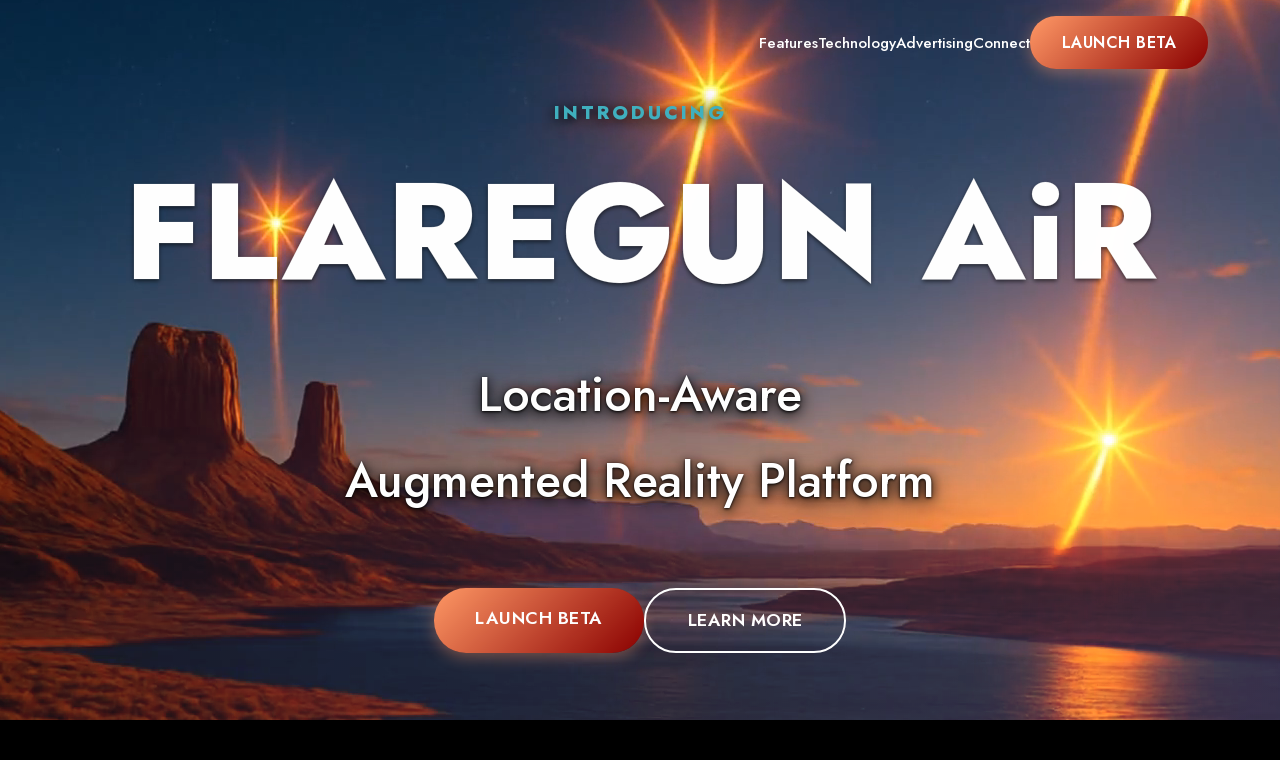

--- FILE ---
content_type: text/html; charset=UTF-8
request_url: https://www.flaregun.com/
body_size: 4171
content:
<!DOCTYPE html>
<html lang="en">
<head>
    <meta charset="UTF-8">
    <meta name="viewport" content="width=device-width, initial-scale=1.0, maximum-scale=5.0, user-scalable=yes, viewport-fit=cover">
    <meta http-equiv="X-UA-Compatible" content="IE=edge">
    <meta name="description" content="Flaregun AiR - Transforming empty space into premium, targetable, experience-driven advertising inventory through Augmented Intelligent Reality">
    <meta name="keywords" content="Augmented Reality, AR, Advertising, Location-based, AI, Flaregun">
    <meta name="author" content="Flaregun Inc.">
    <meta name="theme-color" content="#000000">

    <!-- Mobile Optimization -->
    <meta name="mobile-web-app-capable" content="yes">
    <meta name="apple-mobile-web-app-capable" content="yes">
    <meta name="apple-mobile-web-app-status-bar-style" content="black">
    <meta name="apple-mobile-web-app-title" content="Flaregun AiR">
    <meta name="format-detection" content="telephone=no">

    <!-- Open Graph / Facebook -->
    <meta property="og:type" content="website">
    <meta property="og:url" content="https://yourdomain.com/">
    <meta property="og:title" content="Flaregun AiR - Augmented Intelligent Reality">
    <meta property="og:description" content="The world's first location-aware AR communication platform. Transform empty space into premium advertising inventory.">
    <meta property="og:image" content="https://yourdomain.com/assets/images/og-image.jpg">

    <!-- Twitter -->
    <meta property="twitter:card" content="summary_large_image">
    <meta property="twitter:url" content="https://yourdomain.com/">
    <meta property="twitter:title" content="Flaregun AiR - Augmented Intelligent Reality">
    <meta property="twitter:description" content="The world's first location-aware AR communication platform. Transform empty space into premium advertising inventory.">
    <meta property="twitter:image" content="https://yourdomain.com/assets/images/og-image.jpg">

    <title>Flaregun AiR - Augmented Intelligent Reality</title>

    <!-- Favicon -->
    <link rel="icon" type="image/svg+xml" href="favicon.svg">
    <link rel="alternate icon" href="favicon.ico">

    <!-- DNS Prefetch & Preconnect for performance -->
    <link rel="dns-prefetch" href="https://fonts.googleapis.com">
    <link rel="preconnect" href="https://fonts.googleapis.com">
    <link rel="preconnect" href="https://fonts.gstatic.com" crossorigin>

    <!-- Preload critical resources -->
    <link rel="preload" href="css/style.min.css" as="style">
    <link rel="preload" href="css/animations.min.css" as="style">
    <link rel="preload" href="js/main.min.js" as="script">
    <link rel="preload" href="https://fonts.googleapis.com/css2?family=Jost:wght@300;400;500;600;700;800&display=swap" as="style">
    <link rel="preload" href="assets/videos/hero-background-01-0.mp4" as="video" type="video/mp4">
    <link rel="preload" href="assets/videos/hero-background-01-1.mp4" as="video" type="video/mp4">

    <!-- Google Fonts -->
    <link href="https://fonts.googleapis.com/css2?family=Jost:wght@300;400;500;600;700;800&display=swap" rel="stylesheet">

    <!-- Stylesheets - Minified for production -->
    <link rel="stylesheet" href="css/style.min.css?v=20251211b">
    <link rel="stylesheet" href="css/animations.min.css?v=20251211b">
</head>
<body>
    <!-- Navigation -->
    <nav class="navbar" id="navbar">
        <div class="container">
            <div class="nav-brand">
                <a href="#home" class="brand-link">Flaregun AiR</a>
            </div>
            <div class="nav-menu" id="navMenu">
                <ul class="nav-list">
                    <li><a href="#features" class="nav-link">Features</a></li>
                    <li><a href="#technology" class="nav-link">Technology</a></li>
                    <li><a href="#advertising" class="nav-link">Advertising</a></li>
                    <li><a href="mailto:keith@flaregun.com" class="nav-link">Connect</a></li>
                </ul>
                <div class="nav-buttons">
                    <a href="https://set2.io/fg/88/index.html" class="btn btn-primary">Launch Beta</a>
                </div>
            </div>
            <div class="hamburger" id="hamburger">
                <span></span>
                <span></span>
                <span></span>
            </div>
        </div>
    </nav>

    <!-- Hero Section with Video Background -->
    <section class="hero" id="home">
        <div class="video-background">
            <video class="hero-video active" autoplay muted playsinline id="heroVideo1">
                <source src="assets/videos/hero-background-01-0.mp4" type="video/mp4">
            </video>
            <video class="hero-video" muted playsinline id="heroVideo2">
                <source src="assets/videos/hero-background-01-1.mp4" type="video/mp4">
            </video>
            <video class="hero-video" muted playsinline id="heroVideo3">
                <source src="assets/videos/hero-background-02-0.mp4" type="video/mp4">
            </video>
            <video class="hero-video" muted playsinline id="heroVideo4">
                <source src="assets/videos/hero-background-02-1.mp4" type="video/mp4">
            </video>
            <video class="hero-video" muted playsinline id="heroVideo5">
                <source src="assets/videos/hero-background-03-0.mp4" type="video/mp4">
            </video>
            <div class="video-overlay"></div>
        </div>
        <div class="hero-content container">
            <div class="hero-text">
                <p class="hero-subtitle fade-in-up">INTRODUCING</p>
                <h1 class="hero-title fade-in-up delay-1">FLAREGUN AiR</h1>
                <p class="hero-description fade-in-up delay-2">
                    Location-Aware<br>Augmented Reality Platform
                </p>
                <div class="hero-buttons fade-in-up delay-3">
                    <a href="https://set2.io/fg/88/index.html" class="btn btn-large btn-primary">Launch Beta</a>
                    <a href="#features" class="btn btn-large btn-outline">Learn More</a>
                </div>
            </div>
        </div>
    </section>

    <!-- About Section -->
    <section class="section about-section" id="about">
        <div class="container">
            <div class="about-content">
                <div class="about-text">
                    <h2 class="section-title">Augmented Intelligent Reality</h2>
                    <p class="about-description">
                        Flaregun AiR™ is a patented Augmented Reality system powered by our proprietary encrypted location technology and AI.
                        As the world's first location-aware AR communication platform, Flaregun AiR tools let you create and drop custom AR content
                        at any GPS location letting others discover it through their camera.
                    </p>
                    <blockquote class="about-quote">
                        "When humans learned to harness electricity, we lit up the night. Now, by harnessing the Augmented Airspace, we illuminate reality itself."
                    </blockquote>
                </div>
                <div class="about-images">
                    <div class="about-image-grid">
                        <img src="assets/new assets/update/FGA Web Stills/1 FGA web- Augmented Intelligent Reality A.jpg?v=2" alt="Mobile AR Camera Experience" loading="lazy">
                        <img src="assets/new assets/update/FGA Web Stills/2 FGA web- Augmented Intelligent Reality B.jpg?v=2" alt="Smartphone AR Interface" loading="lazy">
                    </div>
                </div>
            </div>
        </div>
    </section>

    <!-- Advertising Section -->
    <section class="section advertising-intro" id="advertising">
        <div class="container">
            <div class="section-header text-center">
                <h2 class="section-title">UNLOCKING A NEW FRONTIER</h2>
                <p class="section-subtitle">The airspace around every location is untapped real estate potential.</p>
                <a href="https://set2.io/fg/88/Flaregun_AiR_Business_Proposal.html" class="btn btn-primary">Learn More</a>
            </div>
        </div>
    </section>

    <!-- Features Grid Section -->
    <section class="section features-grid" id="features">
        <div class="features-background">
            <div class="overlay"></div>
        </div>
        <div class="container">
            <div class="section-header text-center">
                <h2 class="section-title">Flaregun AiR transforms the empty space around us into premium, targetable, solution based real estate</h2>
                <p class="section-subtitle">that does not exist today.</p>
            </div>
            <div class="features-container">
                <div class="feature-card">
                    <div class="feature-image">
                        <img src="assets/new assets/update/FGA Web Stills/3 FGA web- Hyper Targeted Experiences.jpg" alt="Mobile Phone Camera AR" loading="lazy">
                    </div>
                    <h3 class="feature-title">HYPER-TARGETED EXPERIENCES</h3>
                    <p class="feature-description">Reach consumers at the exact moment and place they're most receptive. Concert-goers at the venue. Shoppers in the parking lot. Travelers at the gate. Context-aware advertising at scale.</p>
                </div>

                <div class="feature-card">
                    <div class="feature-image">
                        <img src="assets/new assets/update/FGA Web Stills/4 FGA web Location Based Ads.jpg" alt="Location Based Advertising" loading="lazy">
                    </div>
                    <h3 class="feature-title">LOCATION-BASED AD INVENTORY</h3>
                    <p class="feature-description">Every parking lot, stadium seat, trail marker, store entrance, and public space becomes a placeable ad unit. Millions of new placement opportunities that traditional media cannot touch.</p>
                </div>

                <div class="feature-card">
                    <div class="feature-image">
                        <img src="assets/new assets/update/FGA Web Stills/5 FGA web- Community Building Platform.jpg" alt="Community Mobile Experience" loading="lazy">
                    </div>
                    <h3 class="feature-title">COMMUNITY BUILDING PLATFORM</h3>
                    <p class="feature-description">Create shared AR experiences that bring fans together. Scavenger hunts, collectibles, exclusive content drops, and location-based challenges that build brand communities organically.</p>
                </div>

                <div class="feature-card">
                    <div class="feature-image">
                        <img src="assets/new assets/update/FGA Web Stills/6 FGA web- White Lable Licensing.jpg" alt="Interactive Mobile AR" loading="lazy">
                    </div>
                    <h3 class="feature-title">WHITE LABEL LICENSING</h3>
                    <p class="feature-description">We build any iteration of our functionality around your brand or use case. Custom AR experiences tailored to your industry, seamlessly integrated with your existing platforms and brand identity.</p>
                </div>

                <div class="feature-card">
                    <div class="feature-image">
                        <img src="assets/new assets/update/FGA Web Stills/7 FGA web- Intelligent Creator Tools A.jpg" alt="Social Mobile Sharing" loading="lazy">
                    </div>
                    <h3 class="feature-title">INTELLIGENT CREATOR TOOLS</h3>
                    <p class="feature-description">AR experiences designed for sharing amplify your reach organically. Every user interaction becomes potential viral content, extending campaign impact far beyond initial touchpoints.</p>
                </div>

                <div class="feature-card">
                    <div class="feature-image">
                        <img src="assets/new assets/update/FGA Web Stills/8 FGA web- powerful user analytics.jpg" alt="Mobile Analytics Data" loading="lazy">
                    </div>
                    <h3 class="feature-title">POWERFUL USER ANALYTICS</h3>
                    <p class="feature-description">Track every interaction with precision analytics. View duration, engagement rates, conversion metrics, and user behavior patterns provide actionable insights for campaign optimization.</p>
                </div>
            </div>
        </div>
    </section>

    <!-- Technology Quote Section -->
    <section class="section quote-section">
        <div class="container">
            <h2 class="quote-text">"This isn't about AR gimmicks- it's about giving reality an operating layer."</h2>
        </div>
    </section>

    <!-- Technology Features -->
    <section class="section tech-features" id="technology">
        <div class="container">
            <div class="tech-grid">
                <div class="tech-card">
                    <div class="tech-image">
                        <img src="assets/new assets/update/FGA Web Stills/9 FGA web- AI Enabled Creator Tools .jpg" alt="AI Mobile Tools" loading="lazy">
                    </div>
                    <h3 class="tech-title">Intelligent Creator Tools</h3>
                    <p class="tech-description">Powerful AI-driven tools enable anyone to create stunning AR content without technical expertise. Transform ideas into immersive experiences with intelligent automation.</p>
                </div>

                <div class="tech-card">
                    <div class="tech-image">
                        <img src="assets/new assets/update/FGA Web Stills/14 FGA web-Agnostic AR Viewer.jpg" alt="AR Camera Interface" loading="lazy">
                    </div>
                    <h3 class="tech-title">Simple AR Camera</h3>
                    <p class="tech-description">Works seamlessly across all devices and platforms. No special apps or goggles required- just a smartphone camera and our platform to access the augmented layer of reality.</p>
                </div>

                <div class="tech-card">
                    <div class="tech-image">
                        <img src="assets/new assets/update/FGA Web Stills/15 FGA Web Custom Air Channels.jpg" alt="Mobile App Channels" loading="lazy">
                    </div>
                    <h3 class="tech-title">Custom AiR Channels</h3>
                    <p class="tech-description">Organize and distribute AR content through customizable channels. Create branded experiences, manage multiple campaigns, and control content visibility with precision.</p>
                </div>

                <div class="tech-card">
                    <div class="tech-image">
                        <img src="assets/new assets/update/FGA Web Stills/16 FGA web Persistent Linkable Sharable .jpg" alt="GPS Location Mobile" loading="lazy">
                    </div>
                    <h3 class="tech-title">Persistent Linkable Sharable</h3>
                    <p class="tech-description">AR content persists at locations, creating lasting value. Share experiences via simple links, enabling viral distribution and sustained engagement over time.</p>
                </div>
            </div>
        </div>
    </section>

    <!-- Video Showcase Section -->
    <section class="section video-showcase">
        <div class="container">
            <div class="section-header text-center">
                <h2 class="section-title">Illuminate Your Reality</h2>
                <p class="section-subtitle">See Flaregun AiR in action</p>
            </div>
            <div class="video-grid">
                <div class="video-card">
                    <video class="showcase-video" loop muted playsinline autoplay>
                        <source src="assets/videos/feature-1.mp4" type="video/mp4">
                    </video>
                    <div class="video-card-overlay">
                        <h3>Location-Based Experiences</h3>
                        <p>Discover AR content tied to real-world locations</p>
                    </div>
                </div>
                <div class="video-card">
                    <video class="showcase-video" loop muted playsinline autoplay>
                        <source src="assets/videos/feature-2.mp4" type="video/mp4">
                    </video>
                    <div class="video-card-overlay">
                        <h3>Immersive AR Content</h3>
                        <p>Experience augmented reality like never before</p>
                    </div>
                </div>
                <div class="video-card">
                    <video class="showcase-video" loop muted playsinline autoplay>
                        <source src="assets/videos/feature-3.mp4" type="video/mp4">
                    </video>
                    <div class="video-card-overlay">
                        <h3>Community Engagement</h3>
                        <p>Connect with others through shared AR experiences</p>
                    </div>
                </div>
            </div>
        </div>
    </section>

    <!-- CTA Section -->
    <section class="section cta-section">
        <div class="cta-background">
            <div class="overlay"></div>
        </div>
        <div class="container">
            <div class="cta-content text-center">
                <h2 class="cta-title">AUGMENTED INTELLIGENT REALITY</h2>
                <p class="cta-subtitle">A New Era in Visual Communication Arrives</p>
                <a href="https://set2.io/fg/88/index.html" class="btn btn-large btn-primary">Launch Flaregun</a>
            </div>
        </div>
    </section>

    <!-- Footer -->
    <footer class="footer">
        <div class="container">
            <div class="footer-content">
                <div class="footer-brand">
                    <h3>Flaregun AiR</h3>
                    <p>Transforming reality through augmented intelligence</p>
                </div>
                <div class="footer-links">
                    <div class="footer-column">
                        <h4>Product</h4>
                        <ul>
                            <li><a href="#features">Features</a></li>
                            <li><a href="#technology">Technology</a></li>
                            <li><a href="https://set2.io/fg/88/index.html">Launch Beta</a></li>
                        </ul>
                    </div>
                    <div class="footer-column">
                        <h4>Company</h4>
                        <ul>
                            <li><a href="https://set2.io/fg/88/Flaregun_AiR_Business_Proposal.html">Business Proposal</a></li>
                            <li><a href="mailto:keith@flaregun.com">Contact</a></li>
                        </ul>
                    </div>
                    <div class="footer-column">
                        <h4>Connect</h4>
                        <ul>
                            <li><a href="https://www.youtube.com/@flaregun_AiR" target="_blank">YouTube</a></li>
                            <li><a href="mailto:keith@flaregun.com">Email</a></li>
                        </ul>
                    </div>
                </div>
            </div>
            <div class="footer-bottom">
                <p>&copy; Copyright 2025 Flaregun Inc. - All Rights Reserved</p>
            </div>
        </div>
    </footer>

    <!-- Performance Monitoring -->
    <script>
        // Simple performance monitoring
        window.addEventListener('load', function() {
            if (window.performance && window.performance.timing) {
                const perfData = window.performance.timing;
                const pageLoadTime = perfData.loadEventEnd - perfData.navigationStart;
                const connectTime = perfData.responseEnd - perfData.requestStart;
                const renderTime = perfData.domComplete - perfData.domLoading;

                // Log to console (can be sent to analytics in production)
                console.log('Performance Metrics:');
                console.log('Page Load Time:', (pageLoadTime / 1000).toFixed(2), 'seconds');
                console.log('Server Response Time:', (connectTime / 1000).toFixed(2), 'seconds');
                console.log('DOM Render Time:', (renderTime / 1000).toFixed(2), 'seconds');

                // Optional: Send to analytics
                // if (typeof gtag !== 'undefined') {
                //     gtag('event', 'timing_complete', {
                //         'name': 'load',
                //         'value': pageLoadTime,
                //         'event_category': 'Performance'
                //     });
                // }
            }
        });
    </script>

    <!-- Scripts - Minified for production -->
    <script src="js/main.min.js?v=20251210g" defer></script>
</body>
</html>



--- FILE ---
content_type: text/css
request_url: https://www.flaregun.com/css/style.min.css
body_size: 5751
content:
/* ===================================
   FLAREGUN AiR - MAIN STYLES
   =================================== */

/* CSS Variables */
:root {
    --primary-color: #6592e6;
    --secondary-color: #40b0bf;
    --accent-color: #ff9966;
    --dark-color: #282828;
    --dark-purple: #3f3354;
    --light-color: #ffffff;
    --text-color: #232323;
    --text-light: #dbdbdb;
    --overlay-dark: rgba(0, 0, 0, 0.6);
    --overlay-purple: rgba(63, 51, 84, 0.6);
    
    --font-primary: 'Jost', sans-serif;
    
    --transition-speed: 0.3s;
    --border-radius: 8px;
    --border-radius-large: 100px;
    
    --spacing-xs: 0.5rem;
    --spacing-sm: 1rem;
    --spacing-md: 2rem;
    --spacing-lg: 4rem;
    --spacing-xl: 6rem;
}

/* Reset & Base Styles */
* {
    margin: 0;
    padding: 0;
    box-sizing: border-box;
}

html {
    scroll-behavior: smooth;
    font-size: 16px;
    -webkit-font-smoothing: antialiased;
    -moz-osx-font-smoothing: grayscale;
    -webkit-tap-highlight-color: transparent;
    background-color: #000000;
}

body {
    font-family: var(--font-primary);
    font-weight: 400;
    line-height: 1.7;
    color: var(--text-color);
    background-color: transparent;
    overflow-x: hidden;
    -webkit-overflow-scrolling: touch;
    text-rendering: optimizeLegibility;
}

/* Typography */
h1, h2, h3, h4, h5, h6 {
    font-weight: 600;
    line-height: 1.3;
    margin-bottom: var(--spacing-sm);
}

h1 { font-size: clamp(2.5rem, 5vw, 4.6rem); }
h2 { font-size: clamp(2rem, 4vw, 3rem); }
h3 { font-size: clamp(1.5rem, 3vw, 2rem); }
h4 { font-size: clamp(1.2rem, 2.5vw, 1.5rem); }

p {
    margin-bottom: var(--spacing-sm);
}

a {
    text-decoration: none;
    color: inherit;
    transition: all var(--transition-speed) ease;
}

/* Container */
.container {
    max-width: 1200px;
    margin: 0 auto;
    padding: 0 var(--spacing-md);
}

/* Buttons */
.btn {
    display: inline-block;
    padding: 0.8rem 2rem;
    border-radius: var(--border-radius-large);
    font-weight: 600;
    font-size: 1rem;
    text-align: center;
    cursor: pointer;
    transition: all var(--transition-speed) ease;
    border: 2px solid transparent;
    text-transform: uppercase;
    letter-spacing: 0.5px;
}

.btn-primary {
    background: linear-gradient(135deg, #ff9966 0%, #8B0000 100%);
    color: #ffffff;
    border: none;
    box-shadow: 0 4px 15px rgba(255, 153, 102, 0.4);
}

.btn-primary:hover {
    background: linear-gradient(135deg, #ff8855 0%, #6B0000 100%);
    color: #ffffff;
    transform: translateY(-2px);
    box-shadow: 0 10px 30px rgba(255, 153, 102, 0.6);
}

.btn-outline {
    background-color: transparent;
    color: #ffffff;
    border-color: #ffffff;
}

.btn-outline:hover {
    background-color: #ffffff;
    color: #1a2332;
    transform: translateY(-2px);
}

.btn-large {
    padding: 1rem 2.6rem;
    font-size: 1.1rem;
}

/* Navigation */
.navbar {
    position: fixed;
    top: 0;
    left: 0;
    right: 0;
    z-index: 10000;
    background-color: transparent;
    transition: all var(--transition-speed) ease;
    padding: var(--spacing-sm) 0;
}

.navbar.scrolled {
    background-color: rgba(40, 40, 40, 0.95);
    backdrop-filter: blur(10px);
    box-shadow: 0 2px 20px rgba(0, 0, 0, 0.1);
}

.navbar .container {
    display: flex;
    justify-content: space-between;
    align-items: center;
}

.nav-brand .brand-link {
    font-size: 1.5rem;
    font-weight: 700;
    color: var(--light-color);
    opacity: 0;
    transition: opacity 0.3s ease;
}

.navbar.scrolled .nav-brand .brand-link {
    opacity: 1;
}

.nav-menu {
    display: flex;
    align-items: center;
    gap: var(--spacing-md);
}

.nav-list {
    display: flex;
    list-style: none;
    gap: var(--spacing-md);
}

.nav-link {
    color: var(--light-color);
    font-weight: 500;
    font-size: 0.95rem;
    position: relative;
}

.nav-link::after {
    content: '';
    position: absolute;
    bottom: -5px;
    left: 0;
    width: 0;
    height: 2px;
    background-color: var(--primary-color);
    transition: width var(--transition-speed) ease;
}

.nav-link:hover::after {
    width: 100%;
}

.nav-buttons {
    display: flex;
    gap: var(--spacing-sm);
}

.hamburger {
    display: none;
    flex-direction: column;
    cursor: pointer;
    gap: 5px;
}

.hamburger span {
    width: 25px;
    height: 3px;
    background-color: var(--light-color);
    transition: all var(--transition-speed) ease;
}

/* Hero Section */
.hero {
    position: relative;
    min-height: 100vh;
    display: flex;
    align-items: center;
    justify-content: center;
    overflow: hidden;
    color: var(--light-color);
}

.video-background {
    position: absolute;
    top: 0;
    left: 0;
    width: 100%;
    height: 100%;
    z-index: -2;
}

.hero-video {
    position: absolute;
    top: 50%;
    left: 50%;
    min-width: 100%;
    min-height: 100%;
    width: auto;
    height: auto;
    transform: translate(-50%, -50%);
    object-fit: cover;
    opacity: 0;
    visibility: hidden;
    transition: opacity 0.5s ease-in-out;
    mix-blend-mode: lighten;
    /* Enhanced video quality rendering */
    image-rendering: -webkit-optimize-contrast;
    image-rendering: crisp-edges;
    backface-visibility: hidden;
    -webkit-backface-visibility: hidden;
    transform-style: preserve-3d;
    will-change: opacity;
}

.hero-video.active {
    opacity: 1;
    visibility: visible;
}

.video-overlay {
    position: absolute;
    top: 0;
    left: 0;
    width: 100%;
    height: 100%;
    background: linear-gradient(135deg, rgba(0, 0, 0, 0.5) 0%, rgba(63, 51, 84, 0.6) 100%);
    z-index: -1;
}

.hero-content {
    position: relative;
    z-index: 1;
    text-align: center;
    padding: var(--spacing-xl) 0;
}

.hero-subtitle {
    font-size: 1.2rem;
    font-weight: 800;
    letter-spacing: 3px;
    margin-bottom: var(--spacing-sm);
    color: var(--secondary-color);
    text-shadow: 0 2px 12px rgba(0, 0, 0, 0.9), 0 4px 24px rgba(0, 0, 0, 0.7);
    will-change: transform, opacity;
    transition: transform 0.1s ease-out, opacity 0.1s ease-out;
}

.hero-title {
    font-size: clamp(4.5rem, 11vw, 8.5rem);
    font-weight: 900;
    margin-bottom: var(--spacing-md);
    color: #ffffff;
    text-shadow: 0 2px 4px rgba(0, 0, 0, 0.6);
    -webkit-text-stroke: 0.5px rgba(255, 255, 255, 0.3);
    will-change: transform, opacity;
    transition: transform 0.1s ease-out, opacity 0.1s ease-out;
}

.hero-description {
    font-size: clamp(2rem, 4vw, 3rem);
    max-width: 900px;
    margin: 0 auto var(--spacing-md);
    line-height: 1.8;
    color: #ffffff;
    font-weight: 500;
    text-shadow: 0 2px 12px rgba(0, 0, 0, 0.95), 0 4px 24px rgba(0, 0, 0, 0.8), 0 1px 3px rgba(0, 0, 0, 1);
    will-change: transform, opacity;
    transition: transform 0.1s ease-out, opacity 0.1s ease-out;
}

.hero-buttons {
    will-change: transform, opacity;
    transition: transform 0.1s ease-out, opacity 0.1s ease-out;
}

.hero-quote {
    font-size: clamp(1.1rem, 2.5vw, 1.4rem);
    font-style: italic;
    max-width: 800px;
    margin: var(--spacing-lg) auto;
    padding: var(--spacing-md);
    border-left: 4px solid var(--primary-color);
    background: rgba(255, 255, 255, 0.1);
    backdrop-filter: blur(10px);
    border-radius: var(--border-radius);
}

.hero-buttons {
    display: flex;
    gap: var(--spacing-sm);
    justify-content: center;
    flex-wrap: wrap;
    margin-top: var(--spacing-lg);
}

/* Section Styles */
.section {
    padding: var(--spacing-xl) 0;
    position: relative;
    z-index: 1;
    transition: transform 0.3s cubic-bezier(0.4, 0, 0.2, 1);
    will-change: transform;
}

.section-header {
    margin-bottom: var(--spacing-lg);
}

.section-title {
    font-weight: 700;
    margin-bottom: var(--spacing-sm);
    will-change: transform, opacity;
    transition: transform 0.6s cubic-bezier(0.4, 0, 0.2, 1), opacity 0.6s cubic-bezier(0.4, 0, 0.2, 1);
}

.section-subtitle {
    font-size: 1.3rem;
    color: var(--text-color);
    opacity: 0.8;
    max-width: 800px;
    margin: 0 auto var(--spacing-md);
    will-change: transform, opacity;
    transition: transform 0.6s cubic-bezier(0.4, 0, 0.2, 1), opacity 0.6s cubic-bezier(0.4, 0, 0.2, 1);
}

.text-center {
    text-align: center;
}

/* About Section */
.about-section {
    background: linear-gradient(135deg, #0f0f0f 0%, #1a1a2e 50%, #16213e 100%);
    padding: var(--spacing-xl) 0;
    position: relative;
    overflow: hidden;
}

.about-section::before {
    content: '';
    position: absolute;
    top: 0;
    left: 0;
    right: 0;
    bottom: 0;
    background: radial-gradient(circle at 80% 20%, rgba(101, 146, 230, 0.08) 0%, transparent 50%);
    pointer-events: none;
}

.about-content {
    display: grid;
    grid-template-columns: 1fr 1fr;
    gap: var(--spacing-lg);
    align-items: center;
}

.about-text {
    color: var(--light-color);
}

.about-text .section-title {
    color: var(--light-color);
    margin-bottom: var(--spacing-md);
    font-size: clamp(2rem, 4vw, 3rem);
}

.about-description {
    font-size: 1.2rem;
    line-height: 1.8;
    margin-bottom: var(--spacing-md);
    color: var(--text-light);
}

.about-quote {
    font-size: 1.3rem;
    font-style: italic;
    font-weight: 600;
    color: var(--secondary-color);
    border-left: 4px solid var(--primary-color);
    padding-left: var(--spacing-md);
    margin: var(--spacing-md) 0;
    line-height: 1.6;
}

.about-image-grid {
    display: grid;
    grid-template-columns: 1fr;
    gap: var(--spacing-md);
}

.about-image-grid img {
    width: 100%;
    height: auto;
    border-radius: var(--border-radius);
    box-shadow: 0 10px 30px rgba(0, 0, 0, 0.5);
    transition: transform var(--transition-speed) ease;
}

.about-image-grid img:hover {
    transform: scale(1.05);
}

/* Advertising Intro Section */
.advertising-intro {
    background: #000000;
    position: relative;
    overflow: hidden;
}

.advertising-intro::before {
    content: '';
    position: absolute;
    top: 0;
    left: 0;
    width: 100%;
    height: 100%;
    background: radial-gradient(ellipse at top left,
        rgba(101, 146, 230, 0.25) 0%,
        transparent 50%),
    radial-gradient(ellipse at bottom right,
        rgba(255, 153, 102, 0.2) 0%,
        transparent 50%);
    z-index: 0;
}

.advertising-intro .container {
    position: relative;
    z-index: 1;
}

.advertising-intro .section-title {
    color: #ffffff;
    text-shadow: 2px 2px 6px rgba(0, 0, 0, 0.9);
    font-weight: 800;
}

.advertising-intro .section-subtitle {
    color: #ffffff;
    text-shadow: 1px 1px 4px rgba(0, 0, 0, 0.9);
}

/* Features Grid Section */
.features-grid {
    background: #000000;
    color: var(--light-color);
    position: relative;
    overflow: hidden;
}

.features-background {
    position: absolute;
    top: 0;
    left: 0;
    width: 100%;
    height: 100%;
    background: radial-gradient(ellipse at center,
        rgba(101, 146, 230, 0.3) 0%,
        rgba(255, 153, 102, 0.2) 30%,
        rgba(64, 176, 191, 0.15) 50%,
        rgba(0, 0, 0, 0.95) 100%);
    z-index: 0;
}

.features-background .overlay {
    position: absolute;
    top: 0;
    left: 0;
    width: 100%;
    height: 100%;
    background: radial-gradient(circle at 20% 50%,
        rgba(101, 146, 230, 0.15) 0%,
        transparent 50%),
    radial-gradient(circle at 80% 80%,
        rgba(255, 153, 102, 0.15) 0%,
        transparent 50%);
    z-index: 1;
}

.features-grid .container {
    position: relative;
    z-index: 2;
}

.features-grid .section-header {
    position: relative;
    z-index: 2;
}

.features-grid .section-title {
    color: #ffffff;
    text-shadow: 2px 2px 4px rgba(0, 0, 0, 0.8);
    font-weight: 800;
}

.features-grid .section-subtitle {
    color: #ffffff;
    text-shadow: 1px 1px 3px rgba(0, 0, 0, 0.8);
    opacity: 1;
}

.features-container {
    display: grid;
    grid-template-columns: repeat(auto-fit, minmax(300px, 1fr));
    gap: var(--spacing-md);
    margin-top: var(--spacing-lg);
    position: relative;
    z-index: 2;
}

.feature-card {
    background: linear-gradient(135deg,
        rgba(20, 20, 20, 0.95) 0%,
        rgba(40, 40, 40, 0.9) 100%);
    backdrop-filter: blur(10px);
    padding: var(--spacing-md);
    border-radius: var(--border-radius);
    transition: all 0.4s cubic-bezier(0.4, 0, 0.2, 1), transform 0.2s ease-out;
    border: 2px solid rgba(101, 146, 230, 0.3);
    box-shadow: 0 8px 32px rgba(0, 0, 0, 0.5);
    will-change: transform;
}

.feature-card:hover {
    transform: translateY(-10px);
    background: linear-gradient(135deg,
        rgba(30, 30, 30, 0.98) 0%,
        rgba(50, 50, 50, 0.95) 100%);
    border-color: rgba(101, 146, 230, 0.6);
    box-shadow: 0 20px 60px rgba(101, 146, 230, 0.3),
                0 0 40px rgba(255, 153, 102, 0.2);
}

.feature-icon {
    width: 80px;
    height: 80px;
    margin-bottom: var(--spacing-md);
    color: var(--primary-color);
    filter: drop-shadow(0 0 10px rgba(101, 146, 230, 0.5));
}

.feature-icon svg {
    width: 100%;
    height: 100%;
}

.feature-image {
    width: 100%;
    height: 200px;
    margin-bottom: var(--spacing-md);
    border-radius: 12px;
    overflow: hidden;
    box-shadow: 0 8px 24px rgba(0, 0, 0, 0.4);
}

.feature-image img {
    width: 100%;
    height: 100%;
    object-fit: cover;
    transition: transform var(--transition-speed) ease;
}

.feature-card:hover .feature-image img {
    transform: scale(1.05);
}

.feature-title {
    font-size: 1.4rem;
    font-weight: 800;
    margin-bottom: var(--spacing-sm);
    color: #ffffff;
    text-shadow: 2px 2px 4px rgba(0, 0, 0, 0.8);
    letter-spacing: 0.5px;
    text-align: center;
}

.feature-description {
    font-size: 1.05rem;
    line-height: 1.8;
    color: #e8e8e8;
    text-shadow: 1px 1px 2px rgba(0, 0, 0, 0.8);
}

/* Quote Section */
.quote-section {
    background: #000000;
    color: var(--light-color);
    padding: var(--spacing-lg) 0;
    position: relative;
    overflow: hidden;
}

.quote-section::before {
    content: '';
    position: absolute;
    top: 0;
    left: 0;
    width: 100%;
    height: 100%;
    background: radial-gradient(circle at center,
        rgba(64, 176, 191, 0.3) 0%,
        rgba(101, 146, 230, 0.2) 40%,
        transparent 70%);
    z-index: 0;
}

.quote-section .container {
    position: relative;
    z-index: 1;
}

.quote-text {
    font-size: clamp(1.5rem, 4vw, 2.5rem);
    font-weight: 700;
    text-align: center;
    font-style: italic;
    max-width: 1000px;
    margin: 0 auto;
    color: #ffffff;
    text-shadow: 2px 2px 8px rgba(0, 0, 0, 0.9);
    line-height: 1.6;
}

/* Technology Features */
.tech-features {
    background: #000000;
    position: relative;
    overflow: hidden;
}

.tech-features::before {
    content: '';
    position: absolute;
    top: 0;
    left: 0;
    width: 100%;
    height: 100%;
    background: radial-gradient(ellipse at bottom center,
        rgba(255, 153, 102, 0.25) 0%,
        rgba(101, 146, 230, 0.15) 50%,
        transparent 100%);
    z-index: 0;
}

.tech-features .container {
    position: relative;
    z-index: 1;
}

.tech-features .section-title {
    color: #ffffff;
    text-shadow: 2px 2px 6px rgba(0, 0, 0, 0.9);
}

.tech-features .section-subtitle {
    color: #ffffff;
    text-shadow: 1px 1px 4px rgba(0, 0, 0, 0.9);
}

.tech-grid {
    display: grid;
    grid-template-columns: repeat(auto-fit, minmax(250px, 1fr));
    gap: var(--spacing-md);
}

.tech-card {
    background: linear-gradient(135deg,
        rgba(20, 20, 20, 0.95) 0%,
        rgba(40, 40, 40, 0.9) 100%);
    padding: var(--spacing-md);
    border-radius: var(--border-radius);
    box-shadow: 0 8px 32px rgba(0, 0, 0, 0.5);
    transition: all 0.4s cubic-bezier(0.4, 0, 0.2, 1), transform 0.2s ease-out;
    display: flex;
    will-change: transform;
    flex-direction: column;
    align-items: center;
    text-align: center;
    border: 2px solid rgba(64, 176, 191, 0.3);
}

.tech-card:hover {
    transform: translateY(-10px);
    border-color: rgba(64, 176, 191, 0.6);
    box-shadow: 0 15px 50px rgba(64, 176, 191, 0.3),
                0 0 30px rgba(101, 146, 230, 0.2);
}

.tech-icon {
    width: 80px;
    height: 80px;
    margin-bottom: var(--spacing-sm);
    color: var(--secondary-color);
    filter: drop-shadow(0 0 10px rgba(64, 176, 191, 0.5));
}

.tech-icon svg {
    width: 100%;
    height: 100%;
}

.tech-image {
    width: 100%;
    height: 180px;
    margin-bottom: var(--spacing-md);
    border-radius: 12px;
    overflow: hidden;
    box-shadow: 0 8px 24px rgba(0, 0, 0, 0.4);
}

.tech-image img {
    width: 100%;
    height: 100%;
    object-fit: cover;
    transition: transform var(--transition-speed) ease;
}

.tech-card:hover .tech-image img {
    transform: scale(1.05);
}

.tech-title {
    font-size: 1.3rem;
    font-weight: 800;
    margin-bottom: var(--spacing-sm);
    color: #ffffff;
    text-shadow: 2px 2px 4px rgba(0, 0, 0, 0.8);
    letter-spacing: 0.5px;
}

.tech-description {
    font-size: 1.05rem;
    line-height: 1.8;
    color: #e8e8e8;
    text-shadow: 1px 1px 2px rgba(0, 0, 0, 0.8);
}

/* Video Showcase Section */
.video-showcase {
    background: linear-gradient(135deg, #1a1a2e 0%, #16213e 50%, #0f3460 100%);
    color: var(--light-color);
    position: relative;
    overflow: hidden;
}

.video-showcase::before {
    content: '';
    position: absolute;
    top: 0;
    left: 0;
    right: 0;
    bottom: 0;
    background: radial-gradient(circle at 20% 50%, rgba(101, 146, 230, 0.1) 0%, transparent 50%),
                radial-gradient(circle at 80% 80%, rgba(64, 176, 191, 0.1) 0%, transparent 50%);
    pointer-events: none;
}

.video-showcase .container {
    position: relative;
    z-index: 1;
}

.video-showcase .section-title,
.video-showcase .section-subtitle {
    color: var(--light-color);
}

.video-grid {
    display: grid;
    grid-template-columns: repeat(auto-fit, minmax(min(300px, 100%), 1fr));
    gap: var(--spacing-lg);
    margin-top: var(--spacing-lg);
}

.video-card {
    position: relative;
    border-radius: 20px;
    overflow: hidden;
    aspect-ratio: 16 / 9;
    cursor: pointer;
    box-shadow: 0 20px 60px rgba(0, 0, 0, 0.4);
    background: linear-gradient(135deg, rgba(101, 146, 230, 0.1) 0%, rgba(64, 176, 191, 0.1) 100%);
    border: 1px solid rgba(255, 255, 255, 0.1);
    transition: all 0.4s ease;
}

.video-card:hover {
    transform: translateY(-8px);
    box-shadow: 0 30px 80px rgba(101, 146, 230, 0.3);
    border-color: rgba(101, 146, 230, 0.3);
}

.showcase-video {
    width: 100%;
    height: 100%;
    object-fit: cover;
    transition: transform var(--transition-speed) ease;
}

.video-card:hover .showcase-video {
    transform: scale(1.05);
}

.video-card-overlay {
    position: absolute;
    bottom: 0;
    left: 0;
    right: 0;
    background: linear-gradient(to top, rgba(0, 0, 0, 0.9) 0%, rgba(0, 0, 0, 0.4) 50%, transparent 100%);
    padding: var(--spacing-md);
    transform: translateY(0);
    transition: all var(--transition-speed) ease;
}

.video-card:hover .video-card-overlay {
    background: linear-gradient(to top, rgba(101, 146, 230, 0.9) 0%, rgba(64, 176, 191, 0.6) 50%, transparent 100%);
}

.video-card-overlay h3 {
    font-size: 1.2rem;
    margin: 0 0 0.5rem 0;
    font-weight: 600;
}

.video-card-overlay p {
    font-size: 0.95rem;
    margin: 0;
    color: rgba(255, 255, 255, 0.9);
    line-height: 1.5;
}

/* CTA Section */
.cta-section {
    position: relative;
    padding: var(--spacing-xl) 0;
    color: var(--light-color);
    overflow: hidden;
    background: #000000;
}

.cta-background {
    position: absolute;
    top: 0;
    left: 0;
    width: 100%;
    height: 100%;
    background: radial-gradient(ellipse at center,
        rgba(101, 146, 230, 0.4) 0%,
        rgba(255, 153, 102, 0.3) 30%,
        rgba(64, 176, 191, 0.2) 60%,
        transparent 100%);
    z-index: 0;
}

.cta-background .overlay {
    position: absolute;
    top: 0;
    left: 0;
    width: 100%;
    height: 100%;
    background: radial-gradient(circle at 30% 40%,
        rgba(101, 146, 230, 0.2) 0%,
        transparent 50%),
    radial-gradient(circle at 70% 60%,
        rgba(255, 153, 102, 0.2) 0%,
        transparent 50%);
    z-index: 1;
}

.cta-content {
    position: relative;
    z-index: 2;
}

.cta-title {
    font-size: clamp(2rem, 5vw, 3.5rem);
    font-weight: 800;
    margin-bottom: var(--spacing-sm);
    color: #ffffff;
    text-shadow: 3px 3px 8px rgba(0, 0, 0, 0.9);
}

.cta-subtitle {
    font-size: clamp(1.2rem, 3vw, 1.8rem);
    margin-bottom: var(--spacing-lg);
    color: #ffffff;
    text-shadow: 2px 2px 6px rgba(0, 0, 0, 0.9);
}

/* Footer */
.footer {
    background-color: var(--dark-color);
    color: var(--text-light);
    padding: var(--spacing-lg) 0 var(--spacing-md);
}

.footer-content {
    display: grid;
    grid-template-columns: 2fr 3fr;
    gap: var(--spacing-lg);
    margin-bottom: var(--spacing-lg);
}

.footer-brand h3 {
    color: var(--light-color);
    font-size: 1.8rem;
    margin-bottom: var(--spacing-sm);
}

.footer-brand p {
    opacity: 0.8;
}

.footer-links {
    display: grid;
    grid-template-columns: repeat(3, 1fr);
    gap: var(--spacing-md);
}

.footer-column h4 {
    color: var(--light-color);
    font-size: 1.1rem;
    margin-bottom: var(--spacing-sm);
}

.footer-column ul {
    list-style: none;
}

.footer-column ul li {
    margin-bottom: var(--spacing-xs);
}

.footer-column ul li a {
    color: var(--text-light);
    opacity: 0.8;
    transition: all var(--transition-speed) ease;
}

.footer-column ul li a:hover {
    color: var(--primary-color);
    opacity: 1;
    padding-left: 5px;
}

.footer-bottom {
    border-top: 1px solid rgba(255, 255, 255, 0.1);
    padding-top: var(--spacing-md);
    text-align: center;
}

.footer-bottom p {
    margin: 0;
    opacity: 0.7;
    font-size: 0.9rem;
}

/* ===================================
   RESPONSIVE DESIGN - MOBILE FIRST
   =================================== */

/* Tablet & Mobile Navigation */
@media (max-width: 992px) {
    .nav-menu {
        position: fixed;
        top: 0;
        right: -100%;
        width: 100%;
        max-width: 350px;
        height: 100vh;
        background: linear-gradient(135deg, var(--dark-color) 0%, var(--dark-purple) 100%);
        flex-direction: column;
        justify-content: center;
        align-items: center;
        transition: right 0.4s cubic-bezier(0.68, -0.55, 0.265, 1.55);
        padding: var(--spacing-lg);
        box-shadow: -5px 0 30px rgba(0, 0, 0, 0.5);
    }

    .nav-menu.active {
        right: 0;
    }

    .nav-list {
        flex-direction: column;
        text-align: center;
        gap: var(--spacing-md);
    }

    .nav-link {
        font-size: 1.2rem;
        padding: 0.5rem 0;
    }

    .nav-buttons {
        margin-top: var(--spacing-md);
        flex-direction: column;
        width: 100%;
    }

    .nav-buttons .btn {
        width: 100%;
        max-width: 250px;
    }

    .hamburger {
        display: flex;
        z-index: 1001;
    }

    .hamburger.active span:nth-child(1) {
        transform: rotate(45deg) translate(8px, 8px);
    }

    .hamburger.active span:nth-child(2) {
        opacity: 0;
    }

    .hamburger.active span:nth-child(3) {
        transform: rotate(-45deg) translate(7px, -7px);
    }
}

/* Tablet Optimization */
@media (max-width: 768px) {
    :root {
        --spacing-lg: 3rem;
        --spacing-xl: 4rem;
    }

    /* Hero Section - Tablet */
    .hero {
        min-height: 75vh;
        padding: var(--spacing-lg) 0;
    }

    .hero-title {
        font-size: clamp(3.5rem, 10vw, 6rem);
        line-height: 1.1;
        text-shadow: 0 2px 4px rgba(0, 0, 0, 0.6);
    }

    .hero-subtitle {
        font-size: 1rem;
        letter-spacing: 3px;
    }

    .hero-description {
        font-size: clamp(1.8rem, 3.5vw, 2.5rem);
        line-height: 1.8;
    }

    .hero-buttons {
        flex-direction: column;
        align-items: center;
        gap: 1rem;
        margin-top: 2rem;
    }

    .btn {
        width: 100%;
        max-width: 320px;
        padding: 1.1rem 2.2rem;
        font-size: 1.05rem;
    }

    /* About Section - Tablet */
    .about-content {
        grid-template-columns: 1fr;
        gap: var(--spacing-lg);
    }

    .about-description {
        font-size: 1.15rem;
        line-height: 1.8;
    }

    .about-quote {
        font-size: 1.2rem;
        padding: var(--spacing-md);
    }

    /* Features & Tech - Tablet */
    .features-container,
    .tech-grid {
        grid-template-columns: 1fr;
        gap: var(--spacing-lg);
    }

    .feature-card,
    .tech-card {
        padding: var(--spacing-lg);
        max-width: 600px;
        margin: 0 auto;
    }

    .feature-image,
    .tech-image {
        height: 240px;
    }

    .feature-title,
    .tech-title {
        font-size: 1.4rem;
        margin-bottom: 1rem;
        text-align: center;
    }

    .feature-description,
    .tech-description {
        font-size: 1.05rem;
        line-height: 1.7;
    }

    /* Video Showcase - Tablet */
    .video-grid {
        grid-template-columns: 1fr;
        gap: var(--spacing-lg);
        width: 100%;
        max-width: 100%;
    }

    .video-card {
        height: 400px;
        margin-bottom: 0;
        width: 100%;
        max-width: 100%;
    }

    /* Typography - Tablet */
    .section-title {
        font-size: clamp(2rem, 6vw, 2.5rem);
        margin-bottom: 1rem;
    }

    .section-subtitle {
        font-size: 1.1rem;
    }

    .quote-text {
        font-size: clamp(1.3rem, 5vw, 1.8rem);
        padding: 0 1rem;
        line-height: 1.6;
    }

    /* Footer - Tablet */
    .footer-content {
        grid-template-columns: 1fr;
        text-align: center;
        gap: var(--spacing-lg);
    }

    .footer-links {
        grid-template-columns: 1fr;
        gap: var(--spacing-sm);
        justify-content: center;
    }

    .footer-social {
        justify-content: center;
    }

    /* MOBILE VIDEO FIX - MUST BE AT END OF THIS BLOCK */
    .video-background {
        background-color: #000000;
    }

    .hero-video {
        position: absolute !important;
        top: 0 !important;
        left: 50% !important;
        width: auto !important;
        height: 100vh !important;
        min-height: 0 !important;
        min-width: 0 !important;
        max-width: none !important;
        transform: translateX(-50%) !important;
        object-fit: none !important;
    }

    .hero-video.active {
        transform: translateX(-50%) !important;
    }
}

/* Mobile Optimization - Complete Redesign */
@media (max-width: 480px) {
    :root {
        --spacing-sm: 0.75rem;
        --spacing-md: 1.5rem;
        --spacing-lg: 2.5rem;
        --spacing-xl: 3rem;
    }

    html {
        font-size: 15px;
    }

    .container {
        padding: 0 1.25rem;
    }

    /* Hero Section - Mobile */
    .hero {
        min-height: 100vh !important;
        padding: 0 !important;
        padding-top: 8vh !important;
        display: flex !important;
        align-items: flex-start !important;
        justify-content: center !important;
    }

    .hero-content {
        padding: 0 1.5rem !important;
        position: relative !important;
        z-index: 2 !important;
        text-align: center !important;
        margin-top: 0 !important;
        display: block !important;
    }

    .hero-text {
        margin-top: 0;
        width: 100%;
    }

    .hero-video {
        will-change: auto !important;
        transform-style: flat !important;
        backface-visibility: visible !important;
        -webkit-backface-visibility: visible !important;
        mix-blend-mode: normal !important;
        image-rendering: auto !important;
    }

    .hero-subtitle {
        font-size: 0.75rem;
        letter-spacing: 3px;
        margin-bottom: 1rem;
        font-weight: 800;
        color: var(--secondary-color);
        text-transform: uppercase;
        text-shadow: 0 2px 12px rgba(0, 0, 0, 0.9), 0 4px 24px rgba(0, 0, 0, 0.7);
    }

    .hero-title {
        font-size: clamp(3.2rem, 13vw, 5rem);
        line-height: 1.05;
        margin-bottom: 1.5rem;
        letter-spacing: -1.5px;
        font-weight: 900;
        color: #ffffff;
        text-shadow: 0 2px 4px rgba(0, 0, 0, 0.6);
        -webkit-text-stroke: 0.5px rgba(255, 255, 255, 0.3);
    }

    .hero-description {
        font-size: clamp(1.6rem, 4vw, 2.2rem);
        line-height: 1.65;
        margin-bottom: 2rem;
        max-width: 100%;
        color: #ffffff;
        font-weight: 500;
        text-shadow: 0 2px 12px rgba(0, 0, 0, 0.95), 0 4px 24px rgba(0, 0, 0, 0.8), 0 1px 3px rgba(0, 0, 0, 1);
    }

    .hero-buttons {
        flex-direction: column;
        gap: 0.85rem;
        width: 100%;
        margin-top: 4rem;
    }

    .btn {
        width: 100%;
        padding: 0.8rem 1.3rem;
        font-size: 0.9rem;
        max-width: 100%;
        font-weight: 600;
        letter-spacing: 0.5px;
        box-shadow: 0 8px 24px rgba(0, 0, 0, 0.3);
    }

    .btn-large {
        padding: 0.85rem 1.5rem;
        font-size: 0.95rem;
    }

    .btn-primary {
        background-color: #1a2332;
        border: none;
        color: #ffffff;
    }

    .btn-outline {
        background: transparent;
        border: 2px solid #ffffff;
        color: #ffffff;
    }



    /* Section Spacing - Mobile */
    .section {
        padding: 3.5rem 0;
    }

    .section-header {
        margin-bottom: 2.5rem;
        padding: 0;
    }

    .section-title {
        font-size: clamp(1.85rem, 8vw, 2.3rem);
        line-height: 1.15;
        margin-bottom: 1rem;
        font-weight: 700;
        letter-spacing: -0.5px;
    }

    .section-subtitle {
        font-size: 1.05rem;
        line-height: 1.6;
        opacity: 0.9;
        max-width: 100%;
    }

    /* Background Enhancements - Mobile */
    .about-section {
        background: linear-gradient(135deg, #0a0a0a 0%, #1a1a2e 100%);
        padding: 3.5rem 0;
    }

    .about-section::before {
        background: radial-gradient(circle at 50% 30%, rgba(101, 146, 230, 0.12) 0%, transparent 60%);
    }

    .advertising-intro {
        background: linear-gradient(135deg, #000000 0%, #0f0f0f 100%);
        padding: 3.5rem 0;
    }

    .advertising-intro::before {
        background: radial-gradient(circle at 70% 50%, rgba(255, 153, 102, 0.15) 0%, transparent 60%);
    }

    .advertising-intro .section-title {
        font-size: clamp(1.6rem, 7vw, 2rem);
        line-height: 1.25;
        margin-bottom: 1rem;
    }

    .advertising-intro .section-subtitle {
        font-size: 1.1rem;
        margin-bottom: 2rem;
    }

    .features-grid {
        background: linear-gradient(135deg, #000000 0%, #0a0a0a 100%);
        padding: 3.5rem 0;
    }

    .features-grid::before {
        opacity: 0.8;
    }

    .features-background {
        opacity: 0.15;
    }

    /* About Section - Mobile */
    .about-content {
        gap: 2rem;
    }

    .about-description {
        font-size: 1.05rem;
        line-height: 1.75;
        text-align: left;
        color: rgba(255, 255, 255, 0.9);
    }

    .about-quote {
        font-size: 1.15rem;
        line-height: 1.65;
        padding: 1.5rem;
        margin: 1.5rem 0;
        background: linear-gradient(135deg, rgba(101, 146, 230, 0.15) 0%, rgba(64, 176, 191, 0.1) 100%);
        border-left: 4px solid var(--primary-color);
        border-radius: 12px;
        box-shadow: 0 8px 24px rgba(0, 0, 0, 0.3);
    }

    /* Feature Cards - Mobile */
    .features-container,
    .tech-grid {
        gap: 1.5rem;
    }

    .feature-card,
    .tech-card {
        padding: 0;
        border-radius: 20px;
        overflow: hidden;
        background: linear-gradient(135deg, rgba(15, 15, 25, 0.98) 0%, rgba(25, 25, 40, 0.95) 100%);
        border: 1px solid rgba(101, 146, 230, 0.2);
        box-shadow: 0 10px 40px rgba(0, 0, 0, 0.5);
    }

    .feature-image,
    .tech-image {
        height: 200px;
        margin-bottom: 0;
        border-radius: 0;
        position: relative;
        overflow: hidden;
    }

    .feature-image::after,
    .tech-image::after {
        content: '';
        position: absolute;
        bottom: 0;
        left: 0;
        right: 0;
        height: 60px;
        background: linear-gradient(to top, rgba(15, 15, 25, 1) 0%, transparent 100%);
        pointer-events: none;
    }

    .feature-title,
    .tech-title {
        font-size: 1.25rem;
        margin-bottom: 0.75rem;
        line-height: 1.3;
        padding: 0 1.25rem;
        padding-top: 1.25rem;
        color: var(--light-color);
        text-align: center;
    }

    .feature-description,
    .tech-description {
        font-size: 0.95rem;
        line-height: 1.65;
        padding: 0 1.25rem 1.25rem;
        color: rgba(255, 255, 255, 0.85);
    }

    /* Video Showcase - Mobile */
    .video-showcase {
        padding: 4rem 0;
        background: linear-gradient(135deg, #0f0f1a 0%, #1a1a2e 50%, #0f3460 100%);
        position: relative;
        overflow: hidden;
    }

    .video-showcase::before {
        background: radial-gradient(circle at 30% 40%, rgba(101, 146, 230, 0.2) 0%, transparent 60%),
                    radial-gradient(circle at 70% 80%, rgba(64, 176, 191, 0.15) 0%, transparent 60%);
    }

    .video-grid {
        gap: 2rem;
        margin-top: var(--spacing-lg);
        grid-template-columns: 1fr;
        width: 100%;
        max-width: 100%;
    }

    .video-card {
        height: 280px;
        border-radius: 24px;
        margin-bottom: 0;
        width: 100%;
        max-width: 100%;
        box-shadow: 0 20px 60px rgba(0, 0, 0, 0.7), 0 0 0 1px rgba(101, 146, 230, 0.3);
        border: 2px solid rgba(101, 146, 230, 0.3);
        background: linear-gradient(135deg, rgba(15, 15, 25, 0.8) 0%, rgba(25, 25, 40, 0.6) 100%);
        transform: translateY(0);
        transition: all 0.3s ease;
    }

    .video-card:active {
        transform: scale(0.98);
    }

    .showcase-video {
        opacity: 0.95;
    }

    .video-card-overlay {
        padding: 1.5rem;
        background: linear-gradient(to top, rgba(0, 0, 0, 0.98) 0%, rgba(0, 0, 0, 0.85) 40%, rgba(0, 0, 0, 0.3) 70%, transparent 100%);
    }

    .video-card-overlay h3 {
        font-size: 1.25rem;
        padding: 0;
        margin-bottom: 0.5rem;
        font-weight: 800;
        letter-spacing: 0.5px;
        color: #ffffff;
        text-shadow: 0 2px 8px rgba(0, 0, 0, 0.8);
    }

    .video-card-overlay p {
        font-size: 0.9rem;
        margin: 0;
        color: rgba(255, 255, 255, 0.85);
        line-height: 1.4;
    }

    /* Quote Section - Mobile */
    .quote-text {
        font-size: clamp(1.15rem, 5vw, 1.4rem);
        line-height: 1.6;
        padding: 0 1rem;
    }

    /* CTA Section - Mobile */
    .cta-section {
        padding: 4rem 0;
        background: linear-gradient(135deg, #0f3460 0%, #16213e 50%, #1a1a2e 100%);
    }

    .cta-background {
        opacity: 0.3;
    }

    .cta-content {
        position: relative;
        z-index: 2;
        padding: 2rem 1.5rem;
        background: linear-gradient(135deg, rgba(101, 146, 230, 0.1) 0%, rgba(64, 176, 191, 0.05) 100%);
        border-radius: 24px;
        border: 1px solid rgba(255, 255, 255, 0.1);
        box-shadow: 0 20px 60px rgba(0, 0, 0, 0.4);
    }

    .cta-title {
        font-size: clamp(1.9rem, 8vw, 2.3rem);
        line-height: 1.15;
        margin-bottom: 1rem;
        font-weight: 800;
        letter-spacing: -0.5px;
    }

    .cta-subtitle {
        font-size: 1.15rem;
        line-height: 1.6;
        margin-bottom: 2rem;
        opacity: 0.95;
    }

    /* Footer - Mobile */
    .footer {
        padding: var(--spacing-xl) 0 var(--spacing-lg);
        background: linear-gradient(to bottom, var(--dark-color) 0%, #1a1a1a 100%);
    }

    .footer-content {
        grid-template-columns: 1fr;
        gap: var(--spacing-lg);
        text-align: center;
    }

    .footer-brand {
        margin-bottom: var(--spacing-md);
    }

    .footer-brand h3 {
        font-size: 1.5rem;
        margin-bottom: 0.75rem;
        color: var(--primary-color);
    }

    .footer-brand p {
        font-size: 0.95rem;
        line-height: 1.6;
        opacity: 0.9;
        max-width: 300px;
        margin: 0 auto;
    }

    .footer-links {
        grid-template-columns: 1fr;
        gap: var(--spacing-lg);
        text-align: center;
    }

    .footer-column {
        padding: var(--spacing-md) 0;
    }

    .footer-column h4 {
        font-size: 1.1rem;
        margin-bottom: 1rem;
        color: var(--secondary-color);
        text-transform: uppercase;
        letter-spacing: 1px;
        font-weight: 600;
    }

    .footer-column ul {
        display: flex;
        flex-direction: column;
        gap: 0.75rem;
    }

    .footer-column ul li a {
        font-size: 1rem;
        padding: 0.5rem 1rem;
        display: inline-block;
        border-radius: 8px;
        transition: all 0.3s ease;
    }

    .footer-column ul li a:hover,
    .footer-column ul li a:active {
        background-color: rgba(101, 146, 230, 0.1);
        color: var(--primary-color);
        transform: translateX(0);
        padding-left: 1rem;
    }

    .footer-bottom {
        margin-top: var(--spacing-lg);
        padding-top: var(--spacing-md);
        border-top: 1px solid rgba(255, 255, 255, 0.1);
    }

    .footer-bottom p {
        font-size: 0.85rem;
        line-height: 1.6;
        opacity: 0.7;
        padding: 0 1rem;
    }

    /* Navigation - Mobile */
    .navbar {
        padding: 0.75rem 0;
    }

    .nav-brand .brand-link {
        font-size: 1.3rem;
    }

    /* Improve touch targets */
    .nav-link,
    .footer-link,
    .btn {
        min-height: 44px;
        display: inline-flex;
        align-items: center;
        justify-content: center;
    }

    /* Optimize images for mobile */
    img {
        max-width: 100%;
        height: auto;
    }
}


--- FILE ---
content_type: text/css
request_url: https://www.flaregun.com/css/animations.min.css
body_size: 523
content:
/* ===================================
   FLAREGUN AiR - ANIMATIONS
   =================================== */

/* Fade In Up Animation */
@keyframes fadeInUp {
    from {
        opacity: 0;
        transform: translateY(30px);
    }
    to {
        opacity: 1;
        transform: translateY(0);
    }
}

.fade-in-up {
    animation: fadeInUp 1s ease-out forwards;
    opacity: 0;
}

.delay-1 {
    animation-delay: 0.2s;
}

.delay-2 {
    animation-delay: 0.4s;
}

.delay-3 {
    animation-delay: 0.6s;
}

.delay-4 {
    animation-delay: 0.8s;
}

/* Fade In Animation */
@keyframes fadeIn {
    from {
        opacity: 0;
    }
    to {
        opacity: 1;
    }
}

.fade-in {
    animation: fadeIn 1s ease-out forwards;
}

/* Scale In Animation */
@keyframes scaleIn {
    from {
        opacity: 0;
        transform: scale(0.8);
    }
    to {
        opacity: 1;
        transform: scale(1);
    }
}

.scale-in {
    animation: scaleIn 0.6s ease-out forwards;
}

/* Slide In From Left */
@keyframes slideInLeft {
    from {
        opacity: 0;
        transform: translateX(-50px);
    }
    to {
        opacity: 1;
        transform: translateX(0);
    }
}

.slide-in-left {
    animation: slideInLeft 0.8s ease-out forwards;
}

/* Slide In From Right */
@keyframes slideInRight {
    from {
        opacity: 0;
        transform: translateX(50px);
    }
    to {
        opacity: 1;
        transform: translateX(0);
    }
}

.slide-in-right {
    animation: slideInRight 0.8s ease-out forwards;
}

/* Pulse Animation */
@keyframes pulse {
    0%, 100% {
        transform: scale(1);
    }
    50% {
        transform: scale(1.05);
    }
}

.pulse {
    animation: pulse 2s ease-in-out infinite;
}

/* Glow Animation */
@keyframes glow {
    0%, 100% {
        box-shadow: 0 0 20px rgba(101, 146, 230, 0.5);
    }
    50% {
        box-shadow: 0 0 40px rgba(101, 146, 230, 0.8);
    }
}

.glow {
    animation: glow 2s ease-in-out infinite;
}

/* Floating Animation */
@keyframes float {
    0%, 100% {
        transform: translateY(0);
    }
    50% {
        transform: translateY(-20px);
    }
}

.float {
    animation: float 3s ease-in-out infinite;
}

/* Reveal on Scroll - Enhanced with Modern Easing */
.reveal {
    opacity: 0 !important;
    transform: translateY(60px) scale(0.95) !important;
    transition: opacity 0.9s cubic-bezier(0.4, 0, 0.2, 1) !important,
                transform 0.9s cubic-bezier(0.4, 0, 0.2, 1) !important;
}

.reveal.active {
    opacity: 1 !important;
    transform: translateY(0) scale(1) !important;
}

/* Specific reveal animations for different element types */
.section-title.reveal {
    transform: translateY(40px) !important;
}

.section-title.reveal.active {
    transform: translateY(0) !important;
}

.section-subtitle.reveal {
    transform: translateY(30px) !important;
}

.section-subtitle.reveal.active {
    transform: translateY(0) !important;
}

.feature-title.reveal,
.tech-title.reveal,
.cta-title.reveal,
.quote-text.reveal {
    transform: translateY(35px) !important;
}

.feature-title.reveal.active,
.tech-title.reveal.active,
.cta-title.reveal.active,
.quote-text.reveal.active {
    transform: translateY(0) !important;
}

.feature-description.reveal,
.tech-description.reveal,
.about-description.reveal,
.cta-subtitle.reveal {
    transform: translateY(25px) !important;
}

.feature-description.reveal.active,
.tech-description.reveal.active,
.about-description.reveal.active,
.cta-subtitle.reveal.active {
    transform: translateY(0) !important;
}

.feature-card.reveal,
.tech-card.reveal {
    transform: translateY(50px) scale(0.95) !important;
}

.feature-card.reveal.active,
.tech-card.reveal.active {
    transform: translateY(0) scale(1) !important;
}

.video-card.reveal {
    transform: translateY(50px) scale(0.95) !important;
}

.video-card.reveal.active {
    transform: translateY(0) scale(1) !important;
}

/* Stagger animation delays for grouped elements */
.feature-card.reveal:nth-child(1) { transition-delay: 0s !important; }
.feature-card.reveal:nth-child(2) { transition-delay: 0.1s !important; }
.feature-card.reveal:nth-child(3) { transition-delay: 0.2s !important; }
.feature-card.reveal:nth-child(4) { transition-delay: 0.3s !important; }
.feature-card.reveal:nth-child(5) { transition-delay: 0.4s !important; }
.feature-card.reveal:nth-child(6) { transition-delay: 0.5s !important; }

.tech-card.reveal:nth-child(1) { transition-delay: 0s !important; }
.tech-card.reveal:nth-child(2) { transition-delay: 0.15s !important; }
.tech-card.reveal:nth-child(3) { transition-delay: 0.3s !important; }
.tech-card.reveal:nth-child(4) { transition-delay: 0.45s !important; }

/* Gradient Animation */
@keyframes gradientShift {
    0% {
        background-position: 0% 50%;
    }
    50% {
        background-position: 100% 50%;
    }
    100% {
        background-position: 0% 50%;
    }
}

.gradient-animate {
    background-size: 200% 200%;
    animation: gradientShift 5s ease infinite;
}


--- FILE ---
content_type: text/css
request_url: https://www.flaregun.com/css/style.min.css?v=20251211b
body_size: 5732
content:
/* ===================================
   FLAREGUN AiR - MAIN STYLES
   =================================== */

/* CSS Variables */
:root {
    --primary-color: #6592e6;
    --secondary-color: #40b0bf;
    --accent-color: #ff9966;
    --dark-color: #282828;
    --dark-purple: #3f3354;
    --light-color: #ffffff;
    --text-color: #232323;
    --text-light: #dbdbdb;
    --overlay-dark: rgba(0, 0, 0, 0.6);
    --overlay-purple: rgba(63, 51, 84, 0.6);
    
    --font-primary: 'Jost', sans-serif;
    
    --transition-speed: 0.3s;
    --border-radius: 8px;
    --border-radius-large: 100px;
    
    --spacing-xs: 0.5rem;
    --spacing-sm: 1rem;
    --spacing-md: 2rem;
    --spacing-lg: 4rem;
    --spacing-xl: 6rem;
}

/* Reset & Base Styles */
* {
    margin: 0;
    padding: 0;
    box-sizing: border-box;
}

html {
    scroll-behavior: smooth;
    font-size: 16px;
    -webkit-font-smoothing: antialiased;
    -moz-osx-font-smoothing: grayscale;
    -webkit-tap-highlight-color: transparent;
    background-color: #000000;
}

body {
    font-family: var(--font-primary);
    font-weight: 400;
    line-height: 1.7;
    color: var(--text-color);
    background-color: transparent;
    overflow-x: hidden;
    -webkit-overflow-scrolling: touch;
    text-rendering: optimizeLegibility;
}

/* Typography */
h1, h2, h3, h4, h5, h6 {
    font-weight: 600;
    line-height: 1.3;
    margin-bottom: var(--spacing-sm);
}

h1 { font-size: clamp(2.5rem, 5vw, 4.6rem); }
h2 { font-size: clamp(2rem, 4vw, 3rem); }
h3 { font-size: clamp(1.5rem, 3vw, 2rem); }
h4 { font-size: clamp(1.2rem, 2.5vw, 1.5rem); }

p {
    margin-bottom: var(--spacing-sm);
}

a {
    text-decoration: none;
    color: inherit;
    transition: all var(--transition-speed) ease;
}

/* Container */
.container {
    max-width: 1200px;
    margin: 0 auto;
    padding: 0 var(--spacing-md);
}

/* Buttons */
.btn {
    display: inline-block;
    padding: 0.8rem 2rem;
    border-radius: var(--border-radius-large);
    font-weight: 600;
    font-size: 1rem;
    text-align: center;
    cursor: pointer;
    transition: all var(--transition-speed) ease;
    border: 2px solid transparent;
    text-transform: uppercase;
    letter-spacing: 0.5px;
}

.btn-primary {
    background: linear-gradient(135deg, #ff9966 0%, #8B0000 100%);
    color: #ffffff;
    border: none;
    box-shadow: 0 4px 15px rgba(255, 153, 102, 0.4);
}

.btn-primary:hover {
    background: linear-gradient(135deg, #ff8855 0%, #6B0000 100%);
    color: #ffffff;
    transform: translateY(-2px);
    box-shadow: 0 10px 30px rgba(255, 153, 102, 0.6);
}

.btn-outline {
    background-color: transparent;
    color: #ffffff;
    border-color: #ffffff;
}

.btn-outline:hover {
    background-color: #ffffff;
    color: #1a2332;
    transform: translateY(-2px);
}

.btn-large {
    padding: 1rem 2.6rem;
    font-size: 1.1rem;
}

/* Navigation */
.navbar {
    position: fixed;
    top: 0;
    left: 0;
    right: 0;
    z-index: 10000;
    background-color: transparent;
    transition: all var(--transition-speed) ease;
    padding: var(--spacing-sm) 0;
}

.navbar.scrolled {
    background-color: rgba(40, 40, 40, 0.95);
    backdrop-filter: blur(10px);
    box-shadow: 0 2px 20px rgba(0, 0, 0, 0.1);
}

.navbar .container {
    display: flex;
    justify-content: space-between;
    align-items: center;
}

.nav-brand .brand-link {
    font-size: 1.5rem;
    font-weight: 700;
    color: var(--light-color);
    opacity: 0;
    transition: opacity 0.3s ease;
}

.navbar.scrolled .nav-brand .brand-link {
    opacity: 1;
}

.nav-menu {
    display: flex;
    align-items: center;
    gap: var(--spacing-md);
}

.nav-list {
    display: flex;
    list-style: none;
    gap: var(--spacing-md);
}

.nav-link {
    color: var(--light-color);
    font-weight: 500;
    font-size: 0.95rem;
    position: relative;
}

.nav-link::after {
    content: '';
    position: absolute;
    bottom: -5px;
    left: 0;
    width: 0;
    height: 2px;
    background-color: var(--primary-color);
    transition: width var(--transition-speed) ease;
}

.nav-link:hover::after {
    width: 100%;
}

.nav-buttons {
    display: flex;
    gap: var(--spacing-sm);
}

.hamburger {
    display: none;
    flex-direction: column;
    cursor: pointer;
    gap: 5px;
}

.hamburger span {
    width: 25px;
    height: 3px;
    background-color: var(--light-color);
    transition: all var(--transition-speed) ease;
}

/* Hero Section */
.hero {
    position: relative;
    min-height: 100vh;
    display: flex;
    align-items: center;
    justify-content: center;
    overflow: hidden;
    color: var(--light-color);
}

.video-background {
    position: absolute;
    top: 0;
    left: 0;
    width: 100%;
    height: 100%;
    z-index: -2;
}

.hero-video {
    position: absolute;
    top: 50%;
    left: 50%;
    min-width: 100%;
    min-height: 100%;
    width: auto;
    height: auto;
    transform: translate(-50%, -50%);
    object-fit: cover;
    opacity: 0;
    visibility: hidden;
    transition: opacity 0.5s ease-in-out;
    mix-blend-mode: lighten;
    /* Enhanced video quality rendering */
    image-rendering: -webkit-optimize-contrast;
    image-rendering: crisp-edges;
    backface-visibility: hidden;
    -webkit-backface-visibility: hidden;
    transform-style: preserve-3d;
    will-change: opacity;
}

.hero-video.active {
    opacity: 1;
    visibility: visible;
}

.video-overlay {
    position: absolute;
    top: 0;
    left: 0;
    width: 100%;
    height: 100%;
    background: linear-gradient(135deg, rgba(0, 0, 0, 0.5) 0%, rgba(63, 51, 84, 0.6) 100%);
    z-index: -1;
}

.hero-content {
    position: relative;
    z-index: 1;
    text-align: center;
    padding: var(--spacing-xl) 0;
}

.hero-subtitle {
    font-size: 1.2rem;
    font-weight: 800;
    letter-spacing: 3px;
    margin-bottom: var(--spacing-sm);
    color: var(--secondary-color);
    text-shadow: 0 2px 12px rgba(0, 0, 0, 0.9), 0 4px 24px rgba(0, 0, 0, 0.7);
    will-change: transform, opacity;
    transition: transform 0.1s ease-out, opacity 0.1s ease-out;
}

.hero-title {
    font-size: clamp(4.5rem, 11vw, 8.5rem);
    font-weight: 900;
    margin-bottom: var(--spacing-md);
    color: #ffffff;
    text-shadow: 0 2px 4px rgba(0, 0, 0, 0.6);
    -webkit-text-stroke: 0.5px rgba(255, 255, 255, 0.3);
    will-change: transform, opacity;
    transition: transform 0.1s ease-out, opacity 0.1s ease-out;
}

.hero-description {
    font-size: clamp(2rem, 4vw, 3rem);
    max-width: 900px;
    margin: 0 auto var(--spacing-md);
    line-height: 1.8;
    color: #ffffff;
    font-weight: 500;
    text-shadow: 0 2px 12px rgba(0, 0, 0, 0.95), 0 4px 24px rgba(0, 0, 0, 0.8), 0 1px 3px rgba(0, 0, 0, 1);
    will-change: transform, opacity;
    transition: transform 0.1s ease-out, opacity 0.1s ease-out;
}

.hero-buttons {
    will-change: transform, opacity;
    transition: transform 0.1s ease-out, opacity 0.1s ease-out;
}

.hero-quote {
    font-size: clamp(1.1rem, 2.5vw, 1.4rem);
    font-style: italic;
    max-width: 800px;
    margin: var(--spacing-lg) auto;
    padding: var(--spacing-md);
    border-left: 4px solid var(--primary-color);
    background: rgba(255, 255, 255, 0.1);
    backdrop-filter: blur(10px);
    border-radius: var(--border-radius);
}

.hero-buttons {
    display: flex;
    gap: var(--spacing-sm);
    justify-content: center;
    flex-wrap: wrap;
    margin-top: var(--spacing-lg);
}

/* Section Styles */
.section {
    padding: var(--spacing-xl) 0;
    position: relative;
    z-index: 1;
    transition: transform 0.3s cubic-bezier(0.4, 0, 0.2, 1);
    will-change: transform;
}

.section-header {
    margin-bottom: var(--spacing-lg);
}

.section-title {
    font-weight: 700;
    margin-bottom: var(--spacing-sm);
    will-change: transform, opacity;
    transition: transform 0.6s cubic-bezier(0.4, 0, 0.2, 1), opacity 0.6s cubic-bezier(0.4, 0, 0.2, 1);
}

.section-subtitle {
    font-size: 1.3rem;
    color: var(--text-color);
    opacity: 0.8;
    max-width: 800px;
    margin: 0 auto var(--spacing-md);
    will-change: transform, opacity;
    transition: transform 0.6s cubic-bezier(0.4, 0, 0.2, 1), opacity 0.6s cubic-bezier(0.4, 0, 0.2, 1);
}

.text-center {
    text-align: center;
}

/* About Section */
.about-section {
    background: linear-gradient(135deg, #0f0f0f 0%, #1a1a2e 50%, #16213e 100%);
    padding: var(--spacing-xl) 0;
    position: relative;
    overflow: hidden;
}

.about-section::before {
    content: '';
    position: absolute;
    top: 0;
    left: 0;
    right: 0;
    bottom: 0;
    background: radial-gradient(circle at 80% 20%, rgba(101, 146, 230, 0.08) 0%, transparent 50%);
    pointer-events: none;
}

.about-content {
    display: grid;
    grid-template-columns: 1fr 1fr;
    gap: var(--spacing-lg);
    align-items: center;
}

.about-text {
    color: var(--light-color);
}

.about-text .section-title {
    color: var(--light-color);
    margin-bottom: var(--spacing-md);
    font-size: clamp(2rem, 4vw, 3rem);
}

.about-description {
    font-size: 1.2rem;
    line-height: 1.8;
    margin-bottom: var(--spacing-md);
    color: var(--text-light);
}

.about-quote {
    font-size: 1.3rem;
    font-style: italic;
    font-weight: 600;
    color: var(--secondary-color);
    border-left: 4px solid var(--primary-color);
    padding-left: var(--spacing-md);
    margin: var(--spacing-md) 0;
    line-height: 1.6;
}

.about-image-grid {
    display: grid;
    grid-template-columns: 1fr;
    gap: var(--spacing-md);
}

.about-image-grid img {
    width: 100%;
    height: auto;
    border-radius: var(--border-radius);
    box-shadow: 0 10px 30px rgba(0, 0, 0, 0.5);
    transition: transform var(--transition-speed) ease;
}

.about-image-grid img:hover {
    transform: scale(1.05);
}

/* Advertising Intro Section */
.advertising-intro {
    background: #000000;
    position: relative;
    overflow: hidden;
}

.advertising-intro::before {
    content: '';
    position: absolute;
    top: 0;
    left: 0;
    width: 100%;
    height: 100%;
    background: radial-gradient(ellipse at top left,
        rgba(101, 146, 230, 0.25) 0%,
        transparent 50%),
    radial-gradient(ellipse at bottom right,
        rgba(255, 153, 102, 0.2) 0%,
        transparent 50%);
    z-index: 0;
}

.advertising-intro .container {
    position: relative;
    z-index: 1;
}

.advertising-intro .section-title {
    color: #ffffff;
    text-shadow: 2px 2px 6px rgba(0, 0, 0, 0.9);
    font-weight: 800;
}

.advertising-intro .section-subtitle {
    color: #ffffff;
    text-shadow: 1px 1px 4px rgba(0, 0, 0, 0.9);
}

/* Features Grid Section */
.features-grid {
    background: #000000;
    color: var(--light-color);
    position: relative;
    overflow: hidden;
}

.features-background {
    position: absolute;
    top: 0;
    left: 0;
    width: 100%;
    height: 100%;
    background: radial-gradient(ellipse at center,
        rgba(101, 146, 230, 0.3) 0%,
        rgba(255, 153, 102, 0.2) 30%,
        rgba(64, 176, 191, 0.15) 50%,
        rgba(0, 0, 0, 0.95) 100%);
    z-index: 0;
}

.features-background .overlay {
    position: absolute;
    top: 0;
    left: 0;
    width: 100%;
    height: 100%;
    background: radial-gradient(circle at 20% 50%,
        rgba(101, 146, 230, 0.15) 0%,
        transparent 50%),
    radial-gradient(circle at 80% 80%,
        rgba(255, 153, 102, 0.15) 0%,
        transparent 50%);
    z-index: 1;
}

.features-grid .container {
    position: relative;
    z-index: 2;
}

.features-grid .section-header {
    position: relative;
    z-index: 2;
}

.features-grid .section-title {
    color: #ffffff;
    text-shadow: 2px 2px 4px rgba(0, 0, 0, 0.8);
    font-weight: 800;
}

.features-grid .section-subtitle {
    color: #ffffff;
    text-shadow: 1px 1px 3px rgba(0, 0, 0, 0.8);
    opacity: 1;
}

.features-container {
    display: grid;
    grid-template-columns: repeat(auto-fit, minmax(300px, 1fr));
    gap: var(--spacing-md);
    margin-top: var(--spacing-lg);
    position: relative;
    z-index: 2;
}

.feature-card {
    background: linear-gradient(135deg,
        rgba(20, 20, 20, 0.95) 0%,
        rgba(40, 40, 40, 0.9) 100%);
    backdrop-filter: blur(10px);
    padding: var(--spacing-md);
    border-radius: var(--border-radius);
    transition: all 0.4s cubic-bezier(0.4, 0, 0.2, 1), transform 0.2s ease-out;
    border: 2px solid rgba(101, 146, 230, 0.3);
    box-shadow: 0 8px 32px rgba(0, 0, 0, 0.5);
    will-change: transform;
}

.feature-card:hover {
    transform: translateY(-10px);
    background: linear-gradient(135deg,
        rgba(30, 30, 30, 0.98) 0%,
        rgba(50, 50, 50, 0.95) 100%);
    border-color: rgba(101, 146, 230, 0.6);
    box-shadow: 0 20px 60px rgba(101, 146, 230, 0.3),
                0 0 40px rgba(255, 153, 102, 0.2);
}

.feature-icon {
    width: 80px;
    height: 80px;
    margin-bottom: var(--spacing-md);
    color: var(--primary-color);
    filter: drop-shadow(0 0 10px rgba(101, 146, 230, 0.5));
}

.feature-icon svg {
    width: 100%;
    height: 100%;
}

.feature-image {
    width: 100%;
    height: 200px;
    margin-bottom: var(--spacing-md);
    border-radius: 12px;
    overflow: hidden;
    box-shadow: 0 8px 24px rgba(0, 0, 0, 0.4);
}

.feature-image img {
    width: 100%;
    height: 100%;
    object-fit: cover;
    transition: transform var(--transition-speed) ease;
}

.feature-card:hover .feature-image img {
    transform: scale(1.05);
}

.feature-title {
    font-size: 1.4rem;
    font-weight: 800;
    margin-bottom: var(--spacing-sm);
    color: #ffffff;
    text-shadow: 2px 2px 4px rgba(0, 0, 0, 0.8);
    letter-spacing: 0.5px;
    text-align: center;
}

.feature-description {
    font-size: 1.05rem;
    line-height: 1.8;
    color: #e8e8e8;
    text-shadow: 1px 1px 2px rgba(0, 0, 0, 0.8);
}

/* Quote Section */
.quote-section {
    background: #000000;
    color: var(--light-color);
    padding: var(--spacing-lg) 0;
    position: relative;
    overflow: hidden;
}

.quote-section::before {
    content: '';
    position: absolute;
    top: 0;
    left: 0;
    width: 100%;
    height: 100%;
    background: radial-gradient(circle at center,
        rgba(64, 176, 191, 0.3) 0%,
        rgba(101, 146, 230, 0.2) 40%,
        transparent 70%);
    z-index: 0;
}

.quote-section .container {
    position: relative;
    z-index: 1;
}

.quote-text {
    font-size: clamp(1.5rem, 4vw, 2.5rem);
    font-weight: 700;
    text-align: center;
    font-style: italic;
    max-width: 1000px;
    margin: 0 auto;
    color: #ffffff;
    text-shadow: 2px 2px 8px rgba(0, 0, 0, 0.9);
    line-height: 1.6;
}

/* Technology Features */
.tech-features {
    background: #000000;
    position: relative;
    overflow: hidden;
}

.tech-features::before {
    content: '';
    position: absolute;
    top: 0;
    left: 0;
    width: 100%;
    height: 100%;
    background: radial-gradient(ellipse at bottom center,
        rgba(255, 153, 102, 0.25) 0%,
        rgba(101, 146, 230, 0.15) 50%,
        transparent 100%);
    z-index: 0;
}

.tech-features .container {
    position: relative;
    z-index: 1;
}

.tech-features .section-title {
    color: #ffffff;
    text-shadow: 2px 2px 6px rgba(0, 0, 0, 0.9);
}

.tech-features .section-subtitle {
    color: #ffffff;
    text-shadow: 1px 1px 4px rgba(0, 0, 0, 0.9);
}

.tech-grid {
    display: grid;
    grid-template-columns: repeat(auto-fit, minmax(250px, 1fr));
    gap: var(--spacing-md);
}

.tech-card {
    background: linear-gradient(135deg,
        rgba(20, 20, 20, 0.95) 0%,
        rgba(40, 40, 40, 0.9) 100%);
    padding: var(--spacing-md);
    border-radius: var(--border-radius);
    box-shadow: 0 8px 32px rgba(0, 0, 0, 0.5);
    transition: all 0.4s cubic-bezier(0.4, 0, 0.2, 1), transform 0.2s ease-out;
    display: flex;
    will-change: transform;
    flex-direction: column;
    align-items: center;
    text-align: center;
    border: 2px solid rgba(64, 176, 191, 0.3);
}

.tech-card:hover {
    transform: translateY(-10px);
    border-color: rgba(64, 176, 191, 0.6);
    box-shadow: 0 15px 50px rgba(64, 176, 191, 0.3),
                0 0 30px rgba(101, 146, 230, 0.2);
}

.tech-icon {
    width: 80px;
    height: 80px;
    margin-bottom: var(--spacing-sm);
    color: var(--secondary-color);
    filter: drop-shadow(0 0 10px rgba(64, 176, 191, 0.5));
}

.tech-icon svg {
    width: 100%;
    height: 100%;
}

.tech-image {
    width: 100%;
    height: 180px;
    margin-bottom: var(--spacing-md);
    border-radius: 12px;
    overflow: hidden;
    box-shadow: 0 8px 24px rgba(0, 0, 0, 0.4);
}

.tech-image img {
    width: 100%;
    height: 100%;
    object-fit: cover;
    transition: transform var(--transition-speed) ease;
}

.tech-card:hover .tech-image img {
    transform: scale(1.05);
}

.tech-title {
    font-size: 1.3rem;
    font-weight: 800;
    margin-bottom: var(--spacing-sm);
    color: #ffffff;
    text-shadow: 2px 2px 4px rgba(0, 0, 0, 0.8);
    letter-spacing: 0.5px;
}

.tech-description {
    font-size: 1.05rem;
    line-height: 1.8;
    color: #e8e8e8;
    text-shadow: 1px 1px 2px rgba(0, 0, 0, 0.8);
}

/* Video Showcase Section */
.video-showcase {
    background: linear-gradient(135deg, #1a1a2e 0%, #16213e 50%, #0f3460 100%);
    color: var(--light-color);
    position: relative;
    overflow: hidden;
}

.video-showcase::before {
    content: '';
    position: absolute;
    top: 0;
    left: 0;
    right: 0;
    bottom: 0;
    background: radial-gradient(circle at 20% 50%, rgba(101, 146, 230, 0.1) 0%, transparent 50%),
                radial-gradient(circle at 80% 80%, rgba(64, 176, 191, 0.1) 0%, transparent 50%);
    pointer-events: none;
}

.video-showcase .container {
    position: relative;
    z-index: 1;
}

.video-showcase .section-title,
.video-showcase .section-subtitle {
    color: var(--light-color);
}

.video-grid {
    display: grid;
    grid-template-columns: repeat(auto-fit, minmax(min(300px, 100%), 1fr));
    gap: var(--spacing-lg);
    margin-top: var(--spacing-lg);
}

.video-card {
    position: relative;
    border-radius: 20px;
    overflow: hidden;
    aspect-ratio: 16 / 9;
    cursor: pointer;
    box-shadow: 0 20px 60px rgba(0, 0, 0, 0.4);
    background: linear-gradient(135deg, rgba(101, 146, 230, 0.1) 0%, rgba(64, 176, 191, 0.1) 100%);
    border: 1px solid rgba(255, 255, 255, 0.1);
    transition: all 0.4s ease;
}

.video-card:hover {
    transform: translateY(-8px);
    box-shadow: 0 30px 80px rgba(101, 146, 230, 0.3);
    border-color: rgba(101, 146, 230, 0.3);
}

.showcase-video {
    width: 100%;
    height: 100%;
    object-fit: cover;
    transition: transform var(--transition-speed) ease;
}

.video-card:hover .showcase-video {
    transform: scale(1.05);
}

.video-card-overlay {
    position: absolute;
    bottom: 0;
    left: 0;
    right: 0;
    background: linear-gradient(to top, rgba(0, 0, 0, 0.9) 0%, rgba(0, 0, 0, 0.4) 50%, transparent 100%);
    padding: var(--spacing-md);
    transform: translateY(0);
    transition: all var(--transition-speed) ease;
}

.video-card:hover .video-card-overlay {
    background: linear-gradient(to top, rgba(101, 146, 230, 0.9) 0%, rgba(64, 176, 191, 0.6) 50%, transparent 100%);
}

.video-card-overlay h3 {
    font-size: 1.2rem;
    margin: 0 0 0.5rem 0;
    font-weight: 600;
}

.video-card-overlay p {
    font-size: 0.95rem;
    margin: 0;
    color: rgba(255, 255, 255, 0.9);
    line-height: 1.5;
}

/* CTA Section */
.cta-section {
    position: relative;
    padding: var(--spacing-xl) 0;
    color: var(--light-color);
    overflow: hidden;
    background: #000000;
}

.cta-background {
    position: absolute;
    top: 0;
    left: 0;
    width: 100%;
    height: 100%;
    background: radial-gradient(ellipse at center,
        rgba(101, 146, 230, 0.4) 0%,
        rgba(255, 153, 102, 0.3) 30%,
        rgba(64, 176, 191, 0.2) 60%,
        transparent 100%);
    z-index: 0;
}

.cta-background .overlay {
    position: absolute;
    top: 0;
    left: 0;
    width: 100%;
    height: 100%;
    background: radial-gradient(circle at 30% 40%,
        rgba(101, 146, 230, 0.2) 0%,
        transparent 50%),
    radial-gradient(circle at 70% 60%,
        rgba(255, 153, 102, 0.2) 0%,
        transparent 50%);
    z-index: 1;
}

.cta-content {
    position: relative;
    z-index: 2;
}

.cta-title {
    font-size: clamp(2rem, 5vw, 3.5rem);
    font-weight: 800;
    margin-bottom: var(--spacing-sm);
    color: #ffffff;
    text-shadow: 3px 3px 8px rgba(0, 0, 0, 0.9);
}

.cta-subtitle {
    font-size: clamp(1.2rem, 3vw, 1.8rem);
    margin-bottom: var(--spacing-lg);
    color: #ffffff;
    text-shadow: 2px 2px 6px rgba(0, 0, 0, 0.9);
}

/* Footer */
.footer {
    background-color: var(--dark-color);
    color: var(--text-light);
    padding: var(--spacing-lg) 0 var(--spacing-md);
}

.footer-content {
    display: grid;
    grid-template-columns: 2fr 3fr;
    gap: var(--spacing-lg);
    margin-bottom: var(--spacing-lg);
}

.footer-brand h3 {
    color: var(--light-color);
    font-size: 1.8rem;
    margin-bottom: var(--spacing-sm);
}

.footer-brand p {
    opacity: 0.8;
}

.footer-links {
    display: grid;
    grid-template-columns: repeat(3, 1fr);
    gap: var(--spacing-md);
}

.footer-column h4 {
    color: var(--light-color);
    font-size: 1.1rem;
    margin-bottom: var(--spacing-sm);
}

.footer-column ul {
    list-style: none;
}

.footer-column ul li {
    margin-bottom: var(--spacing-xs);
}

.footer-column ul li a {
    color: var(--text-light);
    opacity: 0.8;
    transition: all var(--transition-speed) ease;
}

.footer-column ul li a:hover {
    color: var(--primary-color);
    opacity: 1;
    padding-left: 5px;
}

.footer-bottom {
    border-top: 1px solid rgba(255, 255, 255, 0.1);
    padding-top: var(--spacing-md);
    text-align: center;
}

.footer-bottom p {
    margin: 0;
    opacity: 0.7;
    font-size: 0.9rem;
}

/* ===================================
   RESPONSIVE DESIGN - MOBILE FIRST
   =================================== */

/* Tablet & Mobile Navigation */
@media (max-width: 992px) {
    .nav-menu {
        position: fixed;
        top: 0;
        right: -100%;
        width: 100%;
        max-width: 350px;
        height: 100vh;
        background: linear-gradient(135deg, var(--dark-color) 0%, var(--dark-purple) 100%);
        flex-direction: column;
        justify-content: center;
        align-items: center;
        transition: right 0.4s cubic-bezier(0.68, -0.55, 0.265, 1.55);
        padding: var(--spacing-lg);
        box-shadow: -5px 0 30px rgba(0, 0, 0, 0.5);
    }

    .nav-menu.active {
        right: 0;
    }

    .nav-list {
        flex-direction: column;
        text-align: center;
        gap: var(--spacing-md);
    }

    .nav-link {
        font-size: 1.2rem;
        padding: 0.5rem 0;
    }

    .nav-buttons {
        margin-top: var(--spacing-md);
        flex-direction: column;
        width: 100%;
    }

    .nav-buttons .btn {
        width: 100%;
        max-width: 250px;
    }

    .hamburger {
        display: flex;
        z-index: 1001;
    }

    .hamburger.active span:nth-child(1) {
        transform: rotate(45deg) translate(8px, 8px);
    }

    .hamburger.active span:nth-child(2) {
        opacity: 0;
    }

    .hamburger.active span:nth-child(3) {
        transform: rotate(-45deg) translate(7px, -7px);
    }
}

/* Tablet Optimization */
@media (max-width: 768px) {
    :root {
        --spacing-lg: 3rem;
        --spacing-xl: 4rem;
    }

    /* Hero Section - Tablet */
    .hero {
        min-height: 75vh;
        padding: var(--spacing-lg) 0;
    }

    .hero-title {
        font-size: clamp(3.5rem, 10vw, 6rem);
        line-height: 1.1;
        text-shadow: 0 2px 4px rgba(0, 0, 0, 0.6);
    }

    .hero-subtitle {
        font-size: 1rem;
        letter-spacing: 3px;
    }

    .hero-description {
        font-size: clamp(1.8rem, 3.5vw, 2.5rem);
        line-height: 1.8;
    }

    .hero-buttons {
        flex-direction: column;
        align-items: center;
        gap: 1rem;
        margin-top: 2rem;
    }

    .btn {
        width: 100%;
        max-width: 320px;
        padding: 1.1rem 2.2rem;
        font-size: 1.05rem;
    }

    /* About Section - Tablet */
    .about-content {
        grid-template-columns: 1fr;
        gap: var(--spacing-lg);
    }

    .about-description {
        font-size: 1.15rem;
        line-height: 1.8;
    }

    .about-quote {
        font-size: 1.2rem;
        padding: var(--spacing-md);
    }

    /* Features & Tech - Tablet */
    .features-container,
    .tech-grid {
        grid-template-columns: 1fr;
        gap: var(--spacing-lg);
    }

    .feature-card,
    .tech-card {
        padding: var(--spacing-lg);
        max-width: 600px;
        margin: 0 auto;
    }

    .feature-image,
    .tech-image {
        height: 240px;
    }

    .feature-title,
    .tech-title {
        font-size: 1.4rem;
        margin-bottom: 1rem;
        text-align: center;
    }

    .feature-description,
    .tech-description {
        font-size: 1.05rem;
        line-height: 1.7;
    }

    /* Video Showcase - Tablet */
    .video-grid {
        grid-template-columns: 1fr;
        gap: var(--spacing-lg);
        width: 100%;
        max-width: 100%;
    }

    .video-card {
        height: 400px;
        margin-bottom: 0;
        width: 100%;
        max-width: 100%;
    }

    /* Typography - Tablet */
    .section-title {
        font-size: clamp(2rem, 6vw, 2.5rem);
        margin-bottom: 1rem;
    }

    .section-subtitle {
        font-size: 1.1rem;
    }

    .quote-text {
        font-size: clamp(1.3rem, 5vw, 1.8rem);
        padding: 0 1rem;
        line-height: 1.6;
    }

    /* Footer - Tablet */
    .footer-content {
        grid-template-columns: 1fr;
        text-align: center;
        gap: var(--spacing-lg);
    }

    .footer-links {
        grid-template-columns: 1fr;
        gap: var(--spacing-sm);
        justify-content: center;
    }

    .footer-social {
        justify-content: center;
    }

    /* MOBILE VIDEO FIX - MUST BE AT END OF THIS BLOCK */
    .video-background {
        background-color: #000000;
    }

    .hero-video {
        position: absolute !important;
        top: 0 !important;
        left: 50% !important;
        width: auto !important;
        height: 100vh !important;
        min-height: 0 !important;
        min-width: 0 !important;
        max-width: none !important;
        transform: translateX(-50%) !important;
        object-fit: none !important;
    }

    .hero-video.active {
        transform: translateX(-50%) !important;
    }
}

/* Mobile Optimization - Complete Redesign */
@media (max-width: 480px) {
    :root {
        --spacing-sm: 0.75rem;
        --spacing-md: 1.5rem;
        --spacing-lg: 2.5rem;
        --spacing-xl: 3rem;
    }

    html {
        font-size: 15px;
    }

    .container {
        padding: 0 1.25rem;
    }

    /* Hero Section - Mobile */
    .hero {
        min-height: 100vh !important;
        padding: 0 !important;
        padding-top: 8vh !important;
        display: flex !important;
        align-items: flex-start !important;
        justify-content: center !important;
    }

    .hero-content {
        padding: 0 1.5rem !important;
        position: relative !important;
        z-index: 2 !important;
        text-align: center !important;
        margin-top: 0 !important;
        display: block !important;
    }

    .hero-text {
        margin-top: 0;
        width: 100%;
    }

    .hero-video {
        will-change: auto !important;
        transform-style: flat !important;
        backface-visibility: visible !important;
        -webkit-backface-visibility: visible !important;
        mix-blend-mode: normal !important;
        image-rendering: auto !important;
    }

    .hero-subtitle {
        font-size: 0.75rem;
        letter-spacing: 3px;
        margin-bottom: 1rem;
        font-weight: 800;
        color: var(--secondary-color);
        text-transform: uppercase;
        text-shadow: 0 2px 12px rgba(0, 0, 0, 0.9), 0 4px 24px rgba(0, 0, 0, 0.7);
    }

    .hero-title {
        font-size: clamp(3.2rem, 13vw, 5rem);
        line-height: 1.05;
        margin-bottom: 1.5rem;
        letter-spacing: -1.5px;
        font-weight: 900;
        color: #ffffff;
        text-shadow: 0 2px 4px rgba(0, 0, 0, 0.6);
        -webkit-text-stroke: 0.5px rgba(255, 255, 255, 0.3);
    }

    .hero-description {
        font-size: clamp(1.6rem, 4vw, 2.2rem);
        line-height: 1.65;
        margin-bottom: 2rem;
        max-width: 100%;
        color: #ffffff;
        font-weight: 500;
        text-shadow: 0 2px 12px rgba(0, 0, 0, 0.95), 0 4px 24px rgba(0, 0, 0, 0.8), 0 1px 3px rgba(0, 0, 0, 1);
    }

    .hero-buttons {
        flex-direction: column;
        gap: 0.85rem;
        width: 100%;
        margin-top: 4rem;
    }

    .btn {
        width: 100%;
        padding: 0.8rem 1.3rem;
        font-size: 0.9rem;
        max-width: 100%;
        font-weight: 600;
        letter-spacing: 0.5px;
        box-shadow: 0 8px 24px rgba(0, 0, 0, 0.3);
    }

    .btn-large {
        padding: 0.85rem 1.5rem;
        font-size: 0.95rem;
    }

    .btn-primary {
        background-color: #1a2332;
        border: none;
        color: #ffffff;
    }

    .btn-outline {
        background: transparent;
        border: 2px solid #ffffff;
        color: #ffffff;
    }



    /* Section Spacing - Mobile */
    .section {
        padding: 3.5rem 0;
    }

    .section-header {
        margin-bottom: 2.5rem;
        padding: 0;
    }

    .section-title {
        font-size: clamp(1.85rem, 8vw, 2.3rem);
        line-height: 1.15;
        margin-bottom: 1rem;
        font-weight: 700;
        letter-spacing: -0.5px;
    }

    .section-subtitle {
        font-size: 1.05rem;
        line-height: 1.6;
        opacity: 0.9;
        max-width: 100%;
    }

    /* Background Enhancements - Mobile */
    .about-section {
        background: linear-gradient(135deg, #0a0a0a 0%, #1a1a2e 100%);
        padding: 3.5rem 0;
    }

    .about-section::before {
        background: radial-gradient(circle at 50% 30%, rgba(101, 146, 230, 0.12) 0%, transparent 60%);
    }

    .advertising-intro {
        background: linear-gradient(135deg, #000000 0%, #0f0f0f 100%);
        padding: 3.5rem 0;
    }

    .advertising-intro::before {
        background: radial-gradient(circle at 70% 50%, rgba(255, 153, 102, 0.15) 0%, transparent 60%);
    }

    .advertising-intro .section-title {
        font-size: clamp(1.6rem, 7vw, 2rem);
        line-height: 1.25;
        margin-bottom: 1rem;
    }

    .advertising-intro .section-subtitle {
        font-size: 1.1rem;
        margin-bottom: 2rem;
    }

    .features-grid {
        background: linear-gradient(135deg, #000000 0%, #0a0a0a 100%);
        padding: 3.5rem 0;
    }

    .features-grid::before {
        opacity: 0.8;
    }

    .features-background {
        opacity: 0.15;
    }

    /* About Section - Mobile */
    .about-content {
        gap: 2rem;
    }

    .about-description {
        font-size: 1.05rem;
        line-height: 1.75;
        text-align: left;
        color: rgba(255, 255, 255, 0.9);
    }

    .about-quote {
        font-size: 1.15rem;
        line-height: 1.65;
        padding: 1.5rem;
        margin: 1.5rem 0;
        background: linear-gradient(135deg, rgba(101, 146, 230, 0.15) 0%, rgba(64, 176, 191, 0.1) 100%);
        border-left: 4px solid var(--primary-color);
        border-radius: 12px;
        box-shadow: 0 8px 24px rgba(0, 0, 0, 0.3);
    }

    /* Feature Cards - Mobile */
    .features-container,
    .tech-grid {
        gap: 1.5rem;
    }

    .feature-card,
    .tech-card {
        padding: 0;
        border-radius: 20px;
        overflow: hidden;
        background: linear-gradient(135deg, rgba(15, 15, 25, 0.98) 0%, rgba(25, 25, 40, 0.95) 100%);
        border: 1px solid rgba(101, 146, 230, 0.2);
        box-shadow: 0 10px 40px rgba(0, 0, 0, 0.5);
    }

    .feature-image,
    .tech-image {
        height: 200px;
        margin-bottom: 0;
        border-radius: 0;
        position: relative;
        overflow: hidden;
    }

    .feature-image::after,
    .tech-image::after {
        content: '';
        position: absolute;
        bottom: 0;
        left: 0;
        right: 0;
        height: 60px;
        background: linear-gradient(to top, rgba(15, 15, 25, 1) 0%, transparent 100%);
        pointer-events: none;
    }

    .feature-title,
    .tech-title {
        font-size: 1.25rem;
        margin-bottom: 0.75rem;
        line-height: 1.3;
        padding: 0 1.25rem;
        padding-top: 1.25rem;
        color: var(--light-color);
        text-align: center;
    }

    .feature-description,
    .tech-description {
        font-size: 0.95rem;
        line-height: 1.65;
        padding: 0 1.25rem 1.25rem;
        color: rgba(255, 255, 255, 0.85);
    }

    /* Video Showcase - Mobile */
    .video-showcase {
        padding: 4rem 0;
        background: linear-gradient(135deg, #0f0f1a 0%, #1a1a2e 50%, #0f3460 100%);
        position: relative;
        overflow: hidden;
    }

    .video-showcase::before {
        background: radial-gradient(circle at 30% 40%, rgba(101, 146, 230, 0.2) 0%, transparent 60%),
                    radial-gradient(circle at 70% 80%, rgba(64, 176, 191, 0.15) 0%, transparent 60%);
    }

    .video-grid {
        gap: 2rem;
        margin-top: var(--spacing-lg);
        grid-template-columns: 1fr;
        width: 100%;
        max-width: 100%;
    }

    .video-card {
        height: 280px;
        border-radius: 24px;
        margin-bottom: 0;
        width: 100%;
        max-width: 100%;
        box-shadow: 0 20px 60px rgba(0, 0, 0, 0.7), 0 0 0 1px rgba(101, 146, 230, 0.3);
        border: 2px solid rgba(101, 146, 230, 0.3);
        background: linear-gradient(135deg, rgba(15, 15, 25, 0.8) 0%, rgba(25, 25, 40, 0.6) 100%);
        transform: translateY(0);
        transition: all 0.3s ease;
    }

    .video-card:active {
        transform: scale(0.98);
    }

    .showcase-video {
        opacity: 0.95;
    }

    .video-card-overlay {
        padding: 1.5rem;
        background: linear-gradient(to top, rgba(0, 0, 0, 0.98) 0%, rgba(0, 0, 0, 0.85) 40%, rgba(0, 0, 0, 0.3) 70%, transparent 100%);
    }

    .video-card-overlay h3 {
        font-size: 1.25rem;
        padding: 0;
        margin-bottom: 0.5rem;
        font-weight: 800;
        letter-spacing: 0.5px;
        color: #ffffff;
        text-shadow: 0 2px 8px rgba(0, 0, 0, 0.8);
    }

    .video-card-overlay p {
        font-size: 0.9rem;
        margin: 0;
        color: rgba(255, 255, 255, 0.85);
        line-height: 1.4;
    }

    /* Quote Section - Mobile */
    .quote-text {
        font-size: clamp(1.15rem, 5vw, 1.4rem);
        line-height: 1.6;
        padding: 0 1rem;
    }

    /* CTA Section - Mobile */
    .cta-section {
        padding: 4rem 0;
        background: linear-gradient(135deg, #0f3460 0%, #16213e 50%, #1a1a2e 100%);
    }

    .cta-background {
        opacity: 0.3;
    }

    .cta-content {
        position: relative;
        z-index: 2;
        padding: 2rem 1.5rem;
        background: linear-gradient(135deg, rgba(101, 146, 230, 0.1) 0%, rgba(64, 176, 191, 0.05) 100%);
        border-radius: 24px;
        border: 1px solid rgba(255, 255, 255, 0.1);
        box-shadow: 0 20px 60px rgba(0, 0, 0, 0.4);
    }

    .cta-title {
        font-size: clamp(1.9rem, 8vw, 2.3rem);
        line-height: 1.15;
        margin-bottom: 1rem;
        font-weight: 800;
        letter-spacing: -0.5px;
    }

    .cta-subtitle {
        font-size: 1.15rem;
        line-height: 1.6;
        margin-bottom: 2rem;
        opacity: 0.95;
    }

    /* Footer - Mobile */
    .footer {
        padding: var(--spacing-xl) 0 var(--spacing-lg);
        background: linear-gradient(to bottom, var(--dark-color) 0%, #1a1a1a 100%);
    }

    .footer-content {
        grid-template-columns: 1fr;
        gap: var(--spacing-lg);
        text-align: center;
    }

    .footer-brand {
        margin-bottom: var(--spacing-md);
    }

    .footer-brand h3 {
        font-size: 1.5rem;
        margin-bottom: 0.75rem;
        color: var(--primary-color);
    }

    .footer-brand p {
        font-size: 0.95rem;
        line-height: 1.6;
        opacity: 0.9;
        max-width: 300px;
        margin: 0 auto;
    }

    .footer-links {
        grid-template-columns: 1fr;
        gap: var(--spacing-lg);
        text-align: center;
    }

    .footer-column {
        padding: var(--spacing-md) 0;
    }

    .footer-column h4 {
        font-size: 1.1rem;
        margin-bottom: 1rem;
        color: var(--secondary-color);
        text-transform: uppercase;
        letter-spacing: 1px;
        font-weight: 600;
    }

    .footer-column ul {
        display: flex;
        flex-direction: column;
        gap: 0.75rem;
    }

    .footer-column ul li a {
        font-size: 1rem;
        padding: 0.5rem 1rem;
        display: inline-block;
        border-radius: 8px;
        transition: all 0.3s ease;
    }

    .footer-column ul li a:hover,
    .footer-column ul li a:active {
        background-color: rgba(101, 146, 230, 0.1);
        color: var(--primary-color);
        transform: translateX(0);
        padding-left: 1rem;
    }

    .footer-bottom {
        margin-top: var(--spacing-lg);
        padding-top: var(--spacing-md);
        border-top: 1px solid rgba(255, 255, 255, 0.1);
    }

    .footer-bottom p {
        font-size: 0.85rem;
        line-height: 1.6;
        opacity: 0.7;
        padding: 0 1rem;
    }

    /* Navigation - Mobile */
    .navbar {
        padding: 0.75rem 0;
    }

    .nav-brand .brand-link {
        font-size: 1.3rem;
    }

    /* Improve touch targets */
    .nav-link,
    .footer-link,
    .btn {
        min-height: 44px;
        display: inline-flex;
        align-items: center;
        justify-content: center;
    }

    /* Optimize images for mobile */
    img {
        max-width: 100%;
        height: auto;
    }
}


--- FILE ---
content_type: text/css
request_url: https://www.flaregun.com/css/animations.min.css?v=20251211b
body_size: 523
content:
/* ===================================
   FLAREGUN AiR - ANIMATIONS
   =================================== */

/* Fade In Up Animation */
@keyframes fadeInUp {
    from {
        opacity: 0;
        transform: translateY(30px);
    }
    to {
        opacity: 1;
        transform: translateY(0);
    }
}

.fade-in-up {
    animation: fadeInUp 1s ease-out forwards;
    opacity: 0;
}

.delay-1 {
    animation-delay: 0.2s;
}

.delay-2 {
    animation-delay: 0.4s;
}

.delay-3 {
    animation-delay: 0.6s;
}

.delay-4 {
    animation-delay: 0.8s;
}

/* Fade In Animation */
@keyframes fadeIn {
    from {
        opacity: 0;
    }
    to {
        opacity: 1;
    }
}

.fade-in {
    animation: fadeIn 1s ease-out forwards;
}

/* Scale In Animation */
@keyframes scaleIn {
    from {
        opacity: 0;
        transform: scale(0.8);
    }
    to {
        opacity: 1;
        transform: scale(1);
    }
}

.scale-in {
    animation: scaleIn 0.6s ease-out forwards;
}

/* Slide In From Left */
@keyframes slideInLeft {
    from {
        opacity: 0;
        transform: translateX(-50px);
    }
    to {
        opacity: 1;
        transform: translateX(0);
    }
}

.slide-in-left {
    animation: slideInLeft 0.8s ease-out forwards;
}

/* Slide In From Right */
@keyframes slideInRight {
    from {
        opacity: 0;
        transform: translateX(50px);
    }
    to {
        opacity: 1;
        transform: translateX(0);
    }
}

.slide-in-right {
    animation: slideInRight 0.8s ease-out forwards;
}

/* Pulse Animation */
@keyframes pulse {
    0%, 100% {
        transform: scale(1);
    }
    50% {
        transform: scale(1.05);
    }
}

.pulse {
    animation: pulse 2s ease-in-out infinite;
}

/* Glow Animation */
@keyframes glow {
    0%, 100% {
        box-shadow: 0 0 20px rgba(101, 146, 230, 0.5);
    }
    50% {
        box-shadow: 0 0 40px rgba(101, 146, 230, 0.8);
    }
}

.glow {
    animation: glow 2s ease-in-out infinite;
}

/* Floating Animation */
@keyframes float {
    0%, 100% {
        transform: translateY(0);
    }
    50% {
        transform: translateY(-20px);
    }
}

.float {
    animation: float 3s ease-in-out infinite;
}

/* Reveal on Scroll - Enhanced with Modern Easing */
.reveal {
    opacity: 0 !important;
    transform: translateY(60px) scale(0.95) !important;
    transition: opacity 0.9s cubic-bezier(0.4, 0, 0.2, 1) !important,
                transform 0.9s cubic-bezier(0.4, 0, 0.2, 1) !important;
}

.reveal.active {
    opacity: 1 !important;
    transform: translateY(0) scale(1) !important;
}

/* Specific reveal animations for different element types */
.section-title.reveal {
    transform: translateY(40px) !important;
}

.section-title.reveal.active {
    transform: translateY(0) !important;
}

.section-subtitle.reveal {
    transform: translateY(30px) !important;
}

.section-subtitle.reveal.active {
    transform: translateY(0) !important;
}

.feature-title.reveal,
.tech-title.reveal,
.cta-title.reveal,
.quote-text.reveal {
    transform: translateY(35px) !important;
}

.feature-title.reveal.active,
.tech-title.reveal.active,
.cta-title.reveal.active,
.quote-text.reveal.active {
    transform: translateY(0) !important;
}

.feature-description.reveal,
.tech-description.reveal,
.about-description.reveal,
.cta-subtitle.reveal {
    transform: translateY(25px) !important;
}

.feature-description.reveal.active,
.tech-description.reveal.active,
.about-description.reveal.active,
.cta-subtitle.reveal.active {
    transform: translateY(0) !important;
}

.feature-card.reveal,
.tech-card.reveal {
    transform: translateY(50px) scale(0.95) !important;
}

.feature-card.reveal.active,
.tech-card.reveal.active {
    transform: translateY(0) scale(1) !important;
}

.video-card.reveal {
    transform: translateY(50px) scale(0.95) !important;
}

.video-card.reveal.active {
    transform: translateY(0) scale(1) !important;
}

/* Stagger animation delays for grouped elements */
.feature-card.reveal:nth-child(1) { transition-delay: 0s !important; }
.feature-card.reveal:nth-child(2) { transition-delay: 0.1s !important; }
.feature-card.reveal:nth-child(3) { transition-delay: 0.2s !important; }
.feature-card.reveal:nth-child(4) { transition-delay: 0.3s !important; }
.feature-card.reveal:nth-child(5) { transition-delay: 0.4s !important; }
.feature-card.reveal:nth-child(6) { transition-delay: 0.5s !important; }

.tech-card.reveal:nth-child(1) { transition-delay: 0s !important; }
.tech-card.reveal:nth-child(2) { transition-delay: 0.15s !important; }
.tech-card.reveal:nth-child(3) { transition-delay: 0.3s !important; }
.tech-card.reveal:nth-child(4) { transition-delay: 0.45s !important; }

/* Gradient Animation */
@keyframes gradientShift {
    0% {
        background-position: 0% 50%;
    }
    50% {
        background-position: 100% 50%;
    }
    100% {
        background-position: 0% 50%;
    }
}

.gradient-animate {
    background-size: 200% 200%;
    animation: gradientShift 5s ease infinite;
}


--- FILE ---
content_type: text/javascript
request_url: https://www.flaregun.com/js/main.min.js?v=20251210g
body_size: 3201
content:
// ===================================
// FLAREGUN AiR - MAIN JAVASCRIPT
// ===================================

// Wait for DOM to be fully loaded
document.addEventListener('DOMContentLoaded', function() {
    
    // ===================================
    // NAVIGATION
    // ===================================
    const navbar = document.getElementById('navbar');
    const hamburger = document.getElementById('hamburger');
    const navMenu = document.getElementById('navMenu');
    const navLinks = document.querySelectorAll('.nav-link');
    
    // Navbar scroll effect
    window.addEventListener('scroll', function() {
        if (window.scrollY > 100) {
            navbar.classList.add('scrolled');
        } else {
            navbar.classList.remove('scrolled');
        }
    });
    
    // Mobile menu toggle
    hamburger.addEventListener('click', function() {
        hamburger.classList.toggle('active');
        navMenu.classList.toggle('active');
    });
    
    // Close mobile menu when clicking on a link
    navLinks.forEach(link => {
        link.addEventListener('click', function() {
            hamburger.classList.remove('active');
            navMenu.classList.remove('active');
        });
    });
    
    // ===================================
    // HERO VIDEO ROTATION
    // ===================================
    const heroVideos = document.querySelectorAll('.hero-video');
    const isMobile = window.innerWidth <= 768;
    const isSlowConnection = navigator.connection &&
        (navigator.connection.effectiveType === 'slow-2g' ||
         navigator.connection.effectiveType === '2g' ||
         navigator.connection.effectiveType === '3g');

    // Play order: video 1 (index 0), video 2 (index 1), video 3 (index 2), video 4 (index 3), video 5 (index 4), then repeat
    const playOrder = [0, 1, 2, 3, 4];
    let currentPlayIndex = 0;
    let isTransitioning = false;
    let hasTriggered = false;

    // Mobile optimization: reduce video quality/playback for performance
    heroVideos.forEach((video, index) => {
        // Set playback rate slightly faster on mobile to reduce memory usage
        if (isMobile) {
            video.playbackRate = 1.0;
            // Reduce quality on slow connections
            if (isSlowConnection) {
                video.preload = 'metadata';
            }
        }

        video.load();
        if (index === 0) {
            video.play().catch(err => {
                console.log('Video autoplay prevented:', err);
            });
        }
    });

    function rotateHeroVideo() {
        if (isTransitioning) return;
        isTransitioning = true;

        // Calculate previous video index before incrementing
        const previousVideoIndex = playOrder[currentPlayIndex];

        // Move to next in play order
        currentPlayIndex = (currentPlayIndex + 1) % playOrder.length;
        const nextVideoIndex = playOrder[currentPlayIndex];

        console.log('Rotating from video', previousVideoIndex + 1, 'to video', nextVideoIndex + 1);

        // Start next video and add active class (fade in with additive blend)
        heroVideos[nextVideoIndex].currentTime = 0;
        heroVideos[nextVideoIndex].play().catch(err => console.log('Play error:', err));
        heroVideos[nextVideoIndex].classList.add('active');

        // After 0.5 seconds, remove active from previous video (after crossfade)
        setTimeout(() => {
            heroVideos[previousVideoIndex].classList.remove('active');
            heroVideos[previousVideoIndex].pause();
            isTransitioning = false;
            hasTriggered = false;
        }, 500);
    }

    // Monitor video playback and trigger crossfade before end
    heroVideos.forEach((video, index) => {
        video.addEventListener('timeupdate', function() {
            if (!video.duration || isNaN(video.duration)) return;

            const timeRemaining = video.duration - video.currentTime;
            const currentVideoIndex = playOrder[currentPlayIndex];

            // Start crossfade 1 second before video ends (only for the currently active video)
            if (timeRemaining <= 1.0 && timeRemaining > 0.5 && currentVideoIndex === index && !isTransitioning && !hasTriggered) {
                hasTriggered = true;
                rotateHeroVideo();
            }
        });

        // Fallback: if video ends without triggering rotation
        video.addEventListener('ended', function() {
            const currentVideoIndex = playOrder[currentPlayIndex];
            if (currentVideoIndex === index && !isTransitioning) {
                console.log('Video ended, forcing rotation');
                hasTriggered = true;
                rotateHeroVideo();
            }
        });
    });

    // ===================================
    // ENHANCED PARALLAX EFFECT FOR HERO TEXT WITH SMOOTH EASING
    // ===================================
    const heroSubtitle = document.querySelector('.hero-subtitle');
    const heroTitle = document.querySelector('.hero-title');
    const heroDescription = document.querySelector('.hero-description');
    const heroButtons = document.querySelector('.hero-buttons');

    let ticking = false;

    function easeOutCubic(t) {
        return 1 - Math.pow(1 - t, 3);
    }

    function easeInQuad(t) {
        return t * t;
    }

    function updateParallax() {
        const scrolled = window.pageYOffset;
        const heroSection = document.querySelector('.hero');
        if (!heroSection) return;

        const heroHeight = heroSection.offsetHeight;

        if (scrolled < heroHeight) {
            const scrollProgress = scrolled / heroHeight;
            const easedProgress = easeOutCubic(scrollProgress);
            const fadeProgress = easeInQuad(scrollProgress);

            // Subtitle - moves down faster, fades quickly
            if (heroSubtitle) {
                const translateY = scrolled * 0.4;
                heroSubtitle.style.transform = `translateY(${translateY}px)`;
                heroSubtitle.style.opacity = Math.max(0, 1 - (fadeProgress * 2.5));
            }

            // HERO TITLE - moves SLOWER (parallax effect), fades smoothly
            if (heroTitle) {
                const translateY = scrolled * 0.15; // Reduced from 0.2 to 0.15 for slower movement
                heroTitle.style.transform = `translateY(${translateY}px)`;
                // Smooth fade out as it reaches the top
                heroTitle.style.opacity = Math.max(0, 1 - (fadeProgress * 1.8));
            }

            // Description - moves at medium speed
            if (heroDescription) {
                const translateY = scrolled * 0.5;
                heroDescription.style.transform = `translateY(${translateY}px)`;
                heroDescription.style.opacity = Math.max(0, 1 - (fadeProgress * 1.5));
            }

            // Buttons - move fastest, fade out first
            if (heroButtons) {
                const translateY = scrolled * 0.7;
                heroButtons.style.transform = `translateY(${translateY}px)`;
                heroButtons.style.opacity = Math.max(0, 1 - (fadeProgress * 1.2));
            }
        }

        ticking = false;
    }

    updateParallax();

    window.addEventListener('scroll', function() {
        if (!ticking) {
            window.requestAnimationFrame(updateParallax);
            ticking = true;
        }
    });

    // ===================================
    // SMOOTH SCROLLING
    // ===================================
    document.querySelectorAll('a[href^="#"]').forEach(anchor => {
        anchor.addEventListener('click', function(e) {
            const href = this.getAttribute('href');
            
            // Only prevent default for internal links
            if (href !== '#' && href.startsWith('#')) {
                e.preventDefault();
                const target = document.querySelector(href);
                
                if (target) {
                    const offsetTop = target.offsetTop - 80; // Account for fixed navbar
                    
                    window.scrollTo({
                        top: offsetTop,
                        behavior: 'smooth'
                    });
                }
            }
        });
    });
    
    // ===================================
    // ENHANCED SCROLL REVEAL ANIMATIONS WITH MODERN EFFECTS
    // ===================================
    const revealElements = document.querySelectorAll('.feature-card, .tech-card, .video-card, .section-title, .section-subtitle, .about-text, .about-description, .about-quote, .feature-item, .cta-content, .cta-title, .cta-subtitle, .quote-text, .feature-title, .feature-description, .tech-title, .tech-description, .video-card-overlay h3, .video-card-overlay p');

    // Add 'reveal' class to all elements initially (they start hidden)
    revealElements.forEach(element => {
        element.classList.add('reveal');
    });

    // Track which elements have been revealed to avoid re-animating
    const revealedElements = new Set();

    function revealOnScroll() {
        const windowHeight = window.innerHeight;
        const revealPoint = 150; // Start revealing when element is 150px from bottom of viewport

        revealElements.forEach((element) => {
            // Skip if already revealed
            if (revealedElements.has(element)) return;

            const elementTop = element.getBoundingClientRect().top;
            const elementBottom = element.getBoundingClientRect().bottom;

            // Check if element is in viewport
            if (elementTop < windowHeight - revealPoint && elementBottom > 0) {
                // Add active class to trigger animation
                element.classList.add('active');
                revealedElements.add(element);
            }
        });
    }

    // Initial check on page load
    revealOnScroll();

    // Check on scroll with throttling for performance
    let scrollTimeout;
    window.addEventListener('scroll', function() {
        if (scrollTimeout) {
            window.cancelAnimationFrame(scrollTimeout);
        }
        scrollTimeout = window.requestAnimationFrame(revealOnScroll);
    });

    // ===================================
    // PARALLAX SECTIONS - MODERN DEPTH EFFECT
    // ===================================
    // DISABLED: Parallax conflicts with reveal animations
    // Keeping the code structure but not applying transforms to titles/subtitles
    const parallaxSections = document.querySelectorAll('.about-section, .features-section, .advertising-intro, .cta-section');

    function updateSectionParallax() {
        // Only apply subtle parallax to sections, not individual text elements
        parallaxSections.forEach(section => {
            const rect = section.getBoundingClientRect();
            const scrollProgress = (window.innerHeight - rect.top) / (window.innerHeight + rect.height);

            if (scrollProgress >= 0 && scrollProgress <= 1) {
                const translateY = (scrollProgress - 0.5) * 15; // Reduced from 30 to 15
                section.style.transform = `translateY(${translateY}px)`;
            }
        });

        // Parallax for titles and subtitles DISABLED to allow reveal animations to work
        // The reveal animations handle the transform property
    }

    // ===================================
    // SMOOTH SCALE ON SCROLL FOR CARDS
    // ===================================
    // DISABLED: Card scale conflicts with reveal animations
    // The reveal animations handle the scale property for cards

    // ===================================
    // UNIFIED SCROLL HANDLER FOR MODERN EFFECTS
    // ===================================
    let modernEffectsTicking = false;

    function handleModernScrollEffects() {
        if (!modernEffectsTicking) {
            window.requestAnimationFrame(() => {
                updateSectionParallax();
                // updateCardScale(); // DISABLED - conflicts with reveal animations
                modernEffectsTicking = false;
            });
            modernEffectsTicking = true;
        }
    }

    window.addEventListener('scroll', handleModernScrollEffects);

    // Initial call
    handleModernScrollEffects();
    
    // ===================================
    // VIDEO SHOWCASE INTERACTIONS
    // ===================================
    const showcaseVideos = document.querySelectorAll('.showcase-video');

    showcaseVideos.forEach(video => {
        const videoCard = video.closest('.video-card');

        // Desktop: Play video on hover
        if (!isMobile) {
            videoCard.addEventListener('mouseenter', function() {
                video.play().catch(err => console.log('Video play error:', err));
            });

            videoCard.addEventListener('mouseleave', function() {
                video.pause();
                video.currentTime = 0;
            });
        }

        // Mobile: Play/pause on tap with visual feedback
        videoCard.addEventListener('click', function(e) {
            e.preventDefault();

            if (video.paused) {
                // Pause all other showcase videos first
                showcaseVideos.forEach(v => {
                    if (v !== video) {
                        v.pause();
                        v.currentTime = 0;
                    }
                });
                video.play().catch(err => console.log('Video play error:', err));
            } else {
                video.pause();
            }
        });

        // Add touch feedback for mobile
        if (isMobile) {
            videoCard.addEventListener('touchstart', function() {
                videoCard.style.transform = 'scale(0.98)';
            });

            videoCard.addEventListener('touchend', function() {
                videoCard.style.transform = 'scale(1)';
            });
        }
    });
    
    // ===================================
    // INTERSECTION OBSERVER FOR LAZY LOADING
    // ===================================
    const lazyVideos = document.querySelectorAll('video[data-src]');
    
    if ('IntersectionObserver' in window) {
        const videoObserver = new IntersectionObserver(function(entries) {
            entries.forEach(entry => {
                if (entry.isIntersecting) {
                    const video = entry.target;
                    video.src = video.dataset.src;
                    video.load();
                    videoObserver.unobserve(video);
                }
            });
        });
        
        lazyVideos.forEach(video => {
            videoObserver.observe(video);
        });
    }
});


--- FILE ---
content_type: text/javascript
request_url: https://www.flaregun.com/js/main.min.js
body_size: 3236
content:
// ===================================
// FLAREGUN AiR - MAIN JAVASCRIPT
// ===================================

// Wait for DOM to be fully loaded
document.addEventListener('DOMContentLoaded', function() {
    
    // ===================================
    // NAVIGATION
    // ===================================
    const navbar = document.getElementById('navbar');
    const hamburger = document.getElementById('hamburger');
    const navMenu = document.getElementById('navMenu');
    const navLinks = document.querySelectorAll('.nav-link');
    
    // Navbar scroll effect
    window.addEventListener('scroll', function() {
        if (window.scrollY > 100) {
            navbar.classList.add('scrolled');
        } else {
            navbar.classList.remove('scrolled');
        }
    });
    
    // Mobile menu toggle
    hamburger.addEventListener('click', function() {
        hamburger.classList.toggle('active');
        navMenu.classList.toggle('active');
    });
    
    // Close mobile menu when clicking on a link
    navLinks.forEach(link => {
        link.addEventListener('click', function() {
            hamburger.classList.remove('active');
            navMenu.classList.remove('active');
        });
    });
    
    // ===================================
    // HERO VIDEO ROTATION
    // ===================================
    const heroVideos = document.querySelectorAll('.hero-video');
    const isMobile = window.innerWidth <= 768;
    const isSlowConnection = navigator.connection &&
        (navigator.connection.effectiveType === 'slow-2g' ||
         navigator.connection.effectiveType === '2g' ||
         navigator.connection.effectiveType === '3g');

    // Play order: video 1 (index 0), video 2 (index 1), video 3 (index 2), video 4 (index 3), video 5 (index 4), then repeat
    const playOrder = [0, 1, 2, 3, 4];
    let currentPlayIndex = 0;
    let isTransitioning = false;
    let hasTriggered = false;

    // Mobile optimization: reduce video quality/playback for performance
    heroVideos.forEach((video, index) => {
        // Set playback rate slightly faster on mobile to reduce memory usage
        if (isMobile) {
            video.playbackRate = 1.0;
            // Reduce quality on slow connections
            if (isSlowConnection) {
                video.preload = 'metadata';
            }
        }

        video.load();
        if (index === 0) {
            video.play().catch(err => {
                console.log('Video autoplay prevented:', err);
            });
        }
    });

    function rotateHeroVideo() {
        if (isTransitioning) return;
        isTransitioning = true;

        // Calculate previous video index before incrementing
        const previousVideoIndex = playOrder[currentPlayIndex];

        // Move to next in play order
        currentPlayIndex = (currentPlayIndex + 1) % playOrder.length;
        const nextVideoIndex = playOrder[currentPlayIndex];

        console.log('Rotating from video', previousVideoIndex + 1, 'to video', nextVideoIndex + 1);

        // Start next video and add active class (fade in with additive blend)
        heroVideos[nextVideoIndex].currentTime = 0;
        heroVideos[nextVideoIndex].play().catch(err => console.log('Play error:', err));
        heroVideos[nextVideoIndex].classList.add('active');

        // After 0.5 seconds, remove active from previous video (after crossfade)
        setTimeout(() => {
            heroVideos[previousVideoIndex].classList.remove('active');
            heroVideos[previousVideoIndex].pause();
            isTransitioning = false;
            hasTriggered = false;
        }, 500);
    }

    // Monitor video playback and trigger crossfade before end
    heroVideos.forEach((video, index) => {
        video.addEventListener('timeupdate', function() {
            if (!video.duration || isNaN(video.duration)) return;

            const timeRemaining = video.duration - video.currentTime;
            const currentVideoIndex = playOrder[currentPlayIndex];

            // Start crossfade 1 second before video ends (only for the currently active video)
            if (timeRemaining <= 1.0 && timeRemaining > 0.5 && currentVideoIndex === index && !isTransitioning && !hasTriggered) {
                hasTriggered = true;
                rotateHeroVideo();
            }
        });

        // Fallback: if video ends without triggering rotation
        video.addEventListener('ended', function() {
            const currentVideoIndex = playOrder[currentPlayIndex];
            if (currentVideoIndex === index && !isTransitioning) {
                console.log('Video ended, forcing rotation');
                hasTriggered = true;
                rotateHeroVideo();
            }
        });
    });

    // ===================================
    // ENHANCED PARALLAX EFFECT FOR HERO TEXT WITH SMOOTH EASING
    // ===================================
    const heroSubtitle = document.querySelector('.hero-subtitle');
    const heroTitle = document.querySelector('.hero-title');
    const heroDescription = document.querySelector('.hero-description');
    const heroButtons = document.querySelector('.hero-buttons');

    let ticking = false;

    function easeOutCubic(t) {
        return 1 - Math.pow(1 - t, 3);
    }

    function easeInQuad(t) {
        return t * t;
    }

    function updateParallax() {
        const scrolled = window.pageYOffset;
        const heroSection = document.querySelector('.hero');
        if (!heroSection) return;

        const heroHeight = heroSection.offsetHeight;

        if (scrolled < heroHeight) {
            const scrollProgress = scrolled / heroHeight;
            const easedProgress = easeOutCubic(scrollProgress);
            const fadeProgress = easeInQuad(scrollProgress);

            // Subtitle - moves down faster, fades quickly
            if (heroSubtitle) {
                const translateY = scrolled * 0.4;
                heroSubtitle.style.transform = `translateY(${translateY}px)`;
                heroSubtitle.style.opacity = Math.max(0, 1 - (fadeProgress * 2.5));
            }

            // HERO TITLE - moves SLOWER (parallax effect), fades smoothly
            if (heroTitle) {
                const translateY = scrolled * 0.15; // Reduced from 0.2 to 0.15 for slower movement
                heroTitle.style.transform = `translateY(${translateY}px)`;
                // Smooth fade out as it reaches the top
                heroTitle.style.opacity = Math.max(0, 1 - (fadeProgress * 1.8));
            }

            // Description - moves at medium speed
            if (heroDescription) {
                const translateY = scrolled * 0.5;
                heroDescription.style.transform = `translateY(${translateY}px)`;
                heroDescription.style.opacity = Math.max(0, 1 - (fadeProgress * 1.5));
            }

            // Buttons - move fastest, fade out first
            if (heroButtons) {
                const translateY = scrolled * 0.7;
                heroButtons.style.transform = `translateY(${translateY}px)`;
                heroButtons.style.opacity = Math.max(0, 1 - (fadeProgress * 1.2));
            }
        }

        ticking = false;
    }

    updateParallax();

    window.addEventListener('scroll', function() {
        if (!ticking) {
            window.requestAnimationFrame(updateParallax);
            ticking = true;
        }
    });

    // ===================================
    // SMOOTH SCROLLING
    // ===================================
    document.querySelectorAll('a[href^="#"]').forEach(anchor => {
        anchor.addEventListener('click', function(e) {
            const href = this.getAttribute('href');
            
            // Only prevent default for internal links
            if (href !== '#' && href.startsWith('#')) {
                e.preventDefault();
                const target = document.querySelector(href);
                
                if (target) {
                    const offsetTop = target.offsetTop - 80; // Account for fixed navbar
                    
                    window.scrollTo({
                        top: offsetTop,
                        behavior: 'smooth'
                    });
                }
            }
        });
    });
    
    // ===================================
    // ENHANCED SCROLL REVEAL ANIMATIONS WITH MODERN EFFECTS
    // ===================================
    const revealElements = document.querySelectorAll('.feature-card, .tech-card, .video-card, .section-title, .section-subtitle, .about-text, .about-description, .about-quote, .feature-item, .cta-content, .cta-title, .cta-subtitle, .quote-text, .feature-title, .feature-description, .tech-title, .tech-description, .video-card-overlay h3, .video-card-overlay p');

    // Add 'reveal' class to all elements initially (they start hidden)
    revealElements.forEach(element => {
        element.classList.add('reveal');
    });

    // Track which elements have been revealed to avoid re-animating
    const revealedElements = new Set();

    function revealOnScroll() {
        const windowHeight = window.innerHeight;
        const revealPoint = 150; // Start revealing when element is 150px from bottom of viewport

        revealElements.forEach((element) => {
            // Skip if already revealed
            if (revealedElements.has(element)) return;

            const elementTop = element.getBoundingClientRect().top;
            const elementBottom = element.getBoundingClientRect().bottom;

            // Check if element is in viewport
            if (elementTop < windowHeight - revealPoint && elementBottom > 0) {
                // Add active class to trigger animation
                element.classList.add('active');
                revealedElements.add(element);
            }
        });
    }

    // Initial check on page load
    revealOnScroll();

    // Check on scroll with throttling for performance
    let scrollTimeout;
    window.addEventListener('scroll', function() {
        if (scrollTimeout) {
            window.cancelAnimationFrame(scrollTimeout);
        }
        scrollTimeout = window.requestAnimationFrame(revealOnScroll);
    });

    // ===================================
    // PARALLAX SECTIONS - MODERN DEPTH EFFECT
    // ===================================
    // DISABLED: Parallax conflicts with reveal animations
    // Keeping the code structure but not applying transforms to titles/subtitles
    const parallaxSections = document.querySelectorAll('.about-section, .features-section, .advertising-intro, .cta-section');

    function updateSectionParallax() {
        // Only apply subtle parallax to sections, not individual text elements
        parallaxSections.forEach(section => {
            const rect = section.getBoundingClientRect();
            const scrollProgress = (window.innerHeight - rect.top) / (window.innerHeight + rect.height);

            if (scrollProgress >= 0 && scrollProgress <= 1) {
                const translateY = (scrollProgress - 0.5) * 15; // Reduced from 30 to 15
                section.style.transform = `translateY(${translateY}px)`;
            }
        });

        // Parallax for titles and subtitles DISABLED to allow reveal animations to work
        // The reveal animations handle the transform property
    }

    // ===================================
    // SMOOTH SCALE ON SCROLL FOR CARDS
    // ===================================
    // DISABLED: Card scale conflicts with reveal animations
    // The reveal animations handle the scale property for cards

    // ===================================
    // UNIFIED SCROLL HANDLER FOR MODERN EFFECTS
    // ===================================
    let modernEffectsTicking = false;

    function handleModernScrollEffects() {
        if (!modernEffectsTicking) {
            window.requestAnimationFrame(() => {
                updateSectionParallax();
                // updateCardScale(); // DISABLED - conflicts with reveal animations
                modernEffectsTicking = false;
            });
            modernEffectsTicking = true;
        }
    }

    window.addEventListener('scroll', handleModernScrollEffects);

    // Initial call
    handleModernScrollEffects();
    
    // ===================================
    // VIDEO SHOWCASE INTERACTIONS
    // ===================================
    const showcaseVideos = document.querySelectorAll('.showcase-video');

    showcaseVideos.forEach(video => {
        const videoCard = video.closest('.video-card');

        // Desktop: Play video on hover
        if (!isMobile) {
            videoCard.addEventListener('mouseenter', function() {
                video.play().catch(err => console.log('Video play error:', err));
            });

            videoCard.addEventListener('mouseleave', function() {
                video.pause();
                video.currentTime = 0;
            });
        }

        // Mobile: Play/pause on tap with visual feedback
        videoCard.addEventListener('click', function(e) {
            e.preventDefault();

            if (video.paused) {
                // Pause all other showcase videos first
                showcaseVideos.forEach(v => {
                    if (v !== video) {
                        v.pause();
                        v.currentTime = 0;
                    }
                });
                video.play().catch(err => console.log('Video play error:', err));
            } else {
                video.pause();
            }
        });

        // Add touch feedback for mobile
        if (isMobile) {
            videoCard.addEventListener('touchstart', function() {
                videoCard.style.transform = 'scale(0.98)';
            });

            videoCard.addEventListener('touchend', function() {
                videoCard.style.transform = 'scale(1)';
            });
        }
    });
    
    // ===================================
    // INTERSECTION OBSERVER FOR LAZY LOADING
    // ===================================
    const lazyVideos = document.querySelectorAll('video[data-src]');
    
    if ('IntersectionObserver' in window) {
        const videoObserver = new IntersectionObserver(function(entries) {
            entries.forEach(entry => {
                if (entry.isIntersecting) {
                    const video = entry.target;
                    video.src = video.dataset.src;
                    video.load();
                    videoObserver.unobserve(video);
                }
            });
        });
        
        lazyVideos.forEach(video => {
            videoObserver.observe(video);
        });
    }
});
